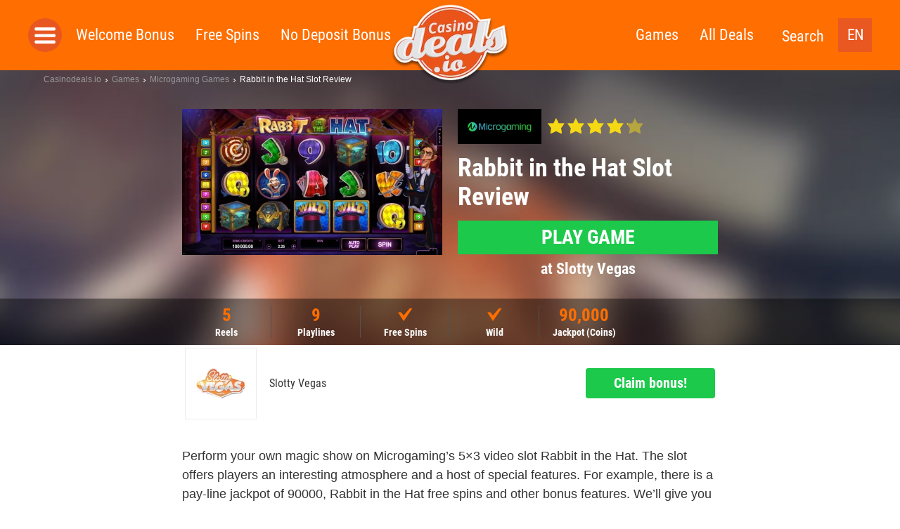

--- FILE ---
content_type: text/html; charset=UTF-8
request_url: https://casinodeals.io/game/rabbit-in-the-hat-slot/
body_size: 17740
content:
<!doctype html>
<html dir="ltr" lang="en-US"
	prefix="og: https://ogp.me/ns#"  class="no-js">
  <head>
  <meta charset="utf-8">
  <meta http-equiv="x-ua-compatible" content="ie=edge">
  <meta name="viewport" content="width=device-width, initial-scale=1">
  <link rel='dns-prefetch' href='//img.ddn.center' />
  <link rel="dns-prefetch" href="//www.google-analytics.com">
  <meta http-equiv="X-UA-Compatible" content="IE=edge,chrome=1">
  <meta name="viewport" content="width=device-width, initial-scale=1.0">

          <link rel="icon" type="image/png" sizes="16x16" href="https://assets.casinodeals.io/themes/casinodeals/assets/images/favicons/favicon-16x16.png">
      <meta name="theme-color" content="#ffffff">

       
  
	  	  		
    <script>
    			var gaProperty = '';
		var disableStr = 'ga-disable-' + gaProperty;
		if (document.cookie.indexOf(disableStr + '=true') > -1) {
  			window[disableStr] = true;
		}
		function gaOptout() {
  			document.cookie = disableStr + '=true; expires=Thu, 31 Dec 2099 23:59:59 UTC; path=/';
  			window[disableStr] = true;
  			alert('Google Analytics wurde deaktiviert.');
		}
	</script>

  <script>
    var lf = {
      i18n: {
        FS: "Freespins",
        UPTO: "up to",
        PLAY: "Play",
        VOLATILITY_VERY_LOW: "Very low",
        VOLATILITY_LOW: "Low",
        VOLATILITY_MEDIUM: "Medium",
        VOLATILITY_HIGH: "High",
        VOLATILITY_VERY_HIGH: "Very high",
        SIGNUPSPINS: "Sign Up Spins",
      },
      ddn: {
        wId: "1556a643",
        aId: "076baaf7",
        staticUrl: "https://src.ddn.center",
      },
      geo: {
        code: 'fi',
        blocked: false,
        internationalUrl: ""
      },
      language: {
        code: "en"
      },
      goUrl: "https://ddn.center/out/v2",
      go: 'go2'
    };
  </script>

  <title>Rabbit in the Hat Slot by Microgaming ▷ Review January 2026</title>
<link rel="alternate" hreflang="en" href="https://casinodeals.io/game/rabbit-in-the-hat-slot/" />
<link rel="alternate" hreflang="x-default" href="https://casinodeals.io/game/rabbit-in-the-hat-slot/" />

		<!-- All in One SEO 4.1.10 -->
		<meta name="description" content="Trusted review &amp; rating of Rabbit in the Hat by Microgaming ⭐ All about RTP, Features &amp; Jackpots ✅ Screenshots &amp; Instant Play ✅ Bonus &amp; Free Spins ✅ ➤ Play it now!" />
		<meta name="robots" content="max-image-preview:large" />
		<meta property="og:locale" content="en_US" />
		<meta property="og:site_name" content="Casinodeals.io - The latest casino deals online" />
		<meta property="og:type" content="article" />
		<meta property="og:title" content="Rabbit in the Hat Slot by Microgaming ▷ Review January 2026" />
		<meta property="og:description" content="Trusted review &amp; rating of Rabbit in the Hat by Microgaming ⭐ All about RTP, Features &amp; Jackpots ✅ Screenshots &amp; Instant Play ✅ Bonus &amp; Free Spins ✅ ➤ Play it now!" />
		<meta property="article:published_time" content="2018-11-02T08:25:07+00:00" />
		<meta property="article:modified_time" content="2018-11-02T08:25:07+00:00" />
		<meta name="twitter:card" content="summary" />
		<meta name="twitter:title" content="Rabbit in the Hat Slot by Microgaming ▷ Review January 2026" />
		<meta name="twitter:description" content="Trusted review &amp; rating of Rabbit in the Hat by Microgaming ⭐ All about RTP, Features &amp; Jackpots ✅ Screenshots &amp; Instant Play ✅ Bonus &amp; Free Spins ✅ ➤ Play it now!" />
		<script type="application/ld+json" class="aioseo-schema">
			{"@context":"https:\/\/schema.org","@graph":[{"@type":"WebSite","@id":"https:\/\/casinodeals.io\/#website","url":"https:\/\/casinodeals.io\/","name":"Casinodeals.io","description":"The latest casino deals online","inLanguage":"en-US","publisher":{"@id":"https:\/\/casinodeals.io\/#organization"}},{"@type":"Organization","@id":"https:\/\/casinodeals.io\/#organization","name":"Casinodeals.io","url":"https:\/\/casinodeals.io\/"},{"@type":"BreadcrumbList","@id":"https:\/\/casinodeals.io\/game\/rabbit-in-the-hat-slot\/#breadcrumblist","itemListElement":[{"@type":"ListItem","@id":"https:\/\/casinodeals.io\/#listItem","position":1,"item":{"@type":"WebPage","@id":"https:\/\/casinodeals.io\/","name":"Home","description":"Trusted review & rating of Rabbit in the Hat by Microgaming \u2b50 All about RTP, Features & Jackpots \u2705 Screenshots & Instant Play \u2705 Bonus & Free Spins \u2705 \u27a4 Play it now!","url":"https:\/\/casinodeals.io\/"},"nextItem":"https:\/\/casinodeals.io\/game\/rabbit-in-the-hat-slot\/#listItem"},{"@type":"ListItem","@id":"https:\/\/casinodeals.io\/game\/rabbit-in-the-hat-slot\/#listItem","position":2,"item":{"@type":"WebPage","@id":"https:\/\/casinodeals.io\/game\/rabbit-in-the-hat-slot\/","name":"Rabbit in the Hat","description":"Trusted review & rating of Rabbit in the Hat by Microgaming \u2b50 All about RTP, Features & Jackpots \u2705 Screenshots & Instant Play \u2705 Bonus & Free Spins \u2705 \u27a4 Play it now!","url":"https:\/\/casinodeals.io\/game\/rabbit-in-the-hat-slot\/"},"previousItem":"https:\/\/casinodeals.io\/#listItem"}]},{"@type":"Person","@id":"https:\/\/casinodeals.io\/author\/daniel\/#author","url":"https:\/\/casinodeals.io\/author\/daniel\/","name":"Daniel Offermann","image":{"@type":"ImageObject","@id":"https:\/\/casinodeals.io\/game\/rabbit-in-the-hat-slot\/#authorImage","url":"https:\/\/secure.gravatar.com\/avatar\/af7d083ec77f0fcd05a870ef88355e8d?s=96&d=mm&r=g","width":96,"height":96,"caption":"Daniel Offermann"}},{"@type":"WebPage","@id":"https:\/\/casinodeals.io\/game\/rabbit-in-the-hat-slot\/#webpage","url":"https:\/\/casinodeals.io\/game\/rabbit-in-the-hat-slot\/","name":"Rabbit in the Hat Slot by Microgaming \u25b7 Review January 2026","description":"Trusted review & rating of Rabbit in the Hat by Microgaming \u2b50 All about RTP, Features & Jackpots \u2705 Screenshots & Instant Play \u2705 Bonus & Free Spins \u2705 \u27a4 Play it now!","inLanguage":"en-US","isPartOf":{"@id":"https:\/\/casinodeals.io\/#website"},"breadcrumb":{"@id":"https:\/\/casinodeals.io\/game\/rabbit-in-the-hat-slot\/#breadcrumblist"},"author":"https:\/\/casinodeals.io\/author\/daniel\/#author","creator":"https:\/\/casinodeals.io\/author\/daniel\/#author","datePublished":"2018-11-02T08:25:07+01:00","dateModified":"2018-11-02T08:25:07+01:00"}]}
		</script>
		<!-- All in One SEO -->

<link rel='dns-prefetch' href='//assets.casinodeals.io' />
<link rel='dns-prefetch' href='//img.ddn.center' />
<link rel='stylesheet' id='sage/css-css' href='https://assets.casinodeals.io/themes/deal-master/dist/styles/main_44325c355d9c8793df97.css' type='text/css' media='all' />
<style id='classic-theme-styles-inline-css' type='text/css'>
/*! This file is auto-generated */
.wp-block-button__link{color:#fff;background-color:#32373c;border-radius:9999px;box-shadow:none;text-decoration:none;padding:calc(.667em + 2px) calc(1.333em + 2px);font-size:1.125em}.wp-block-file__button{background:#32373c;color:#fff;text-decoration:none}
</style>
<link rel='stylesheet' id='wpml-blocks-css' href='https://assets.casinodeals.io/plugins/sitepress-multilingual-cms/dist/css/blocks/styles.css' type='text/css' media='all' />
<meta name="generator" content="WPML ver:4.6.13 stt:192,5;" />

  <style type="text/css" media="screen">
    /* roboto-condensed-regular - latin */
    @font-face {
      font-family: 'Roboto Condensed';
      font-style: normal;
      font-weight: 400;
      src: local(''),
           url('https://assets.casinodeals.io/themes/deal-master/assets/fonts/roboto-condensed-v24-latin/roboto-condensed-v24-latin-regular.woff2') format('woff2'), /* Chrome 26+, Opera 23+, Firefox 39+ */
           url('https://assets.casinodeals.io/themes/deal-master/assets/fonts/roboto-condensed-v24-latin/roboto-condensed-v24-latin-regular.woff') format('woff'); /* Chrome 6+, Firefox 3.6+, IE 9+, Safari 5.1+ */
      font-display: swap;
    }
    /* roboto-condensed-700 - latin */
    @font-face {
      font-family: 'Roboto Condensed';
      font-style: normal;
      font-weight: 700;
      src: local(''),
           url('https://assets.casinodeals.io/themes/deal-master/assets/fonts/roboto-condensed-v24-latin/roboto-condensed-v24-latin-700.woff2') format('woff2'), /* Chrome 26+, Opera 23+, Firefox 39+ */
           url('https://assets.casinodeals.io/themes/deal-master/assets/fonts/roboto-condensed-v24-latin/roboto-condensed-v24-latin-700.woff') format('woff'); /* Chrome 6+, Firefox 3.6+, IE 9+, Safari 5.1+ */
      font-display: swap;
    }

    .deal__header,
    .page-header,
    .page-header-fallback {
      background-image: url('https://assets.casinodeals.io/themes/deal-master/assets/images/header_single_CD.jpg');
      background-position:center;
      background-size: cover;
      background-color: #875c4c;
    }

      </style>

  <link rel="preload"
    as="image"
    type="image/webp"
    href="https://assets.casinodeals.io/themes/deal-master/assets/images/casinodeals/logo-casinodeals.webp"
    imagesrcset="https://assets.casinodeals.io/themes/deal-master/assets/images/casinodeals/logo-casinodeals.webp 1x, https://assets.casinodeals.io/themes/deal-master/assets/images/casinodeals/logo-casinodeals@2x.webp 2x">
  
      <link rel="preload" href="https://assets.casinodeals.io/themes/deal-master/assets/images/header_single_CD.jpg" as="image">
      <link rel="preload" href="https://assets.casinodeals.io/themes/deal-master/assets/fonts/roboto-condensed-v24-latin/roboto-condensed-v24-latin-regular.woff2" as="font" type="font/woff2" crossorigin>
  <link rel="preload" href="https://assets.casinodeals.io/themes/deal-master/assets/fonts/roboto-condensed-v24-latin/roboto-condensed-v24-latin-700.woff2" as="font" type="font/woff2" crossorigin>
</head>
  <body class="game-template-default single single-game postid-64060 rabbit-in-the-hat-slot sidebar-primary">
        <header class="header">
      <div class="inner clearfix">
        <button class="menu-toggle js-toggle-menu">Toggle Navigation</button>
        <div class="logo">
          <a href="https://casinodeals.io/">
            <picture>
              <source srcset="https://assets.casinodeals.io/themes/deal-master/assets/images/casinodeals/logo-casinodeals@2x.webp">
              <source srcset="https://assets.casinodeals.io/themes/deal-master/assets/images/casinodeals/logo-casinodeals@2x.png">
              <img src="https://assets.casinodeals.io/themes/deal-master/assets/images/casinodeals/logo-casinodeals@2x.png" 
                alt="Casinodeals.io"
                title="Casinodeals.io"
                style="width: 100%; height: 100%; object-fit: contain;">
            </picture>
          </a>
        </div>
        
        <div class="language-switcher">
  <ul>
    <li>
      <span class="current">
        EN      </span>
      <ul>
                                                <li>
              <a href="https://casinodeals.io/de-at/">
                DE-AT              </a>
            </li>
                        </ul>
    </li>
  </ul>
</div>

        <div class="search-link">
          <button class="js-toggle-search-bar">Search</button>
        </div>
        <nav class="menu-wrapper" role="navigation">
          <button class="menu-close js-close-menu">Close Navigation</button>
          <div class="side-menu-toggle js-open-side-menu"></div>
          <div class="menu-left-nav-container"><ul id="menu-top-left" class="menu"><li class="menu__item menu__item--33"><a href="https://casinodeals.io/welcome-bonus/">Welcome Bonus</a></li>
<li class="menu__item menu__item--34"><a href="https://casinodeals.io/free-spins/">Free Spins</a></li>
<li class="menu__item menu__item--1659"><a href="https://casinodeals.io/no-deposit-bonus/">No Deposit Bonus</a></li>
</ul></div>          <div class="menu-right-nav-container"><ul id="menu-top-right" class="menu"><li class="menu__item menu__item--61594"><a href="https://casinodeals.io/games/">Games</a></li>
<li class="menu__item menu__item--36"><a href="https://casinodeals.io/deals/">All Deals</a></li>
</ul></div>        </nav>
      </div>
      <div class="search-bar">
      	        <form class="searchform" method="get" action="https://casinodeals.io/" role="search">
  <input class="searchform__input searchform__input__header" value="" type="search" name="s" placeholder="search term">
  <button class="searchform__submit" type="submit" role="button">Search</button>
  <div class="searchform__close js-close-search-bar">x</div>
</form>
      </div>
    </header>
    	<nav class="side-menu js-side-menu"
		style="display:none">
	  <ul>
	    <li class="side-menu__header side-menu__title">
	      <button class="side-menu__closer js-close-menu"></button>
	    </li>
	    <li class="side-menu__title">
	      <a href="https://casinodeals.io/welcome-bonus/" class="side-menu__object side-menu__object--is-static">
	        Welcome Bonus	      </a>
	    </li>
	    <li class="side-menu__title">
	      <a href="https://casinodeals.io/free-spins/" class="side-menu__object side-menu__object--is-static">
	        Free Spins	      </a>
	    </li>
	    <li class="side-menu__title">
	      <a href="https://casinodeals.io/no-deposit-bonus/" class="side-menu__object side-menu__object--is-static">
	        No Deposit Bonus	      </a>
	    </li>
	
				<li class="side-menu__title">
	      <span class="side-menu__object side-menu__object--has-children js-toggle-submenu">Top Casinos</span>
	      <ul class="side-menu__submenu">
	        	          <li>
	            <ul class="side-menu__listing side-menu__listing--top side-menu__listing--casinos">
	              	              	              <li class="side-menu__object side-menu__object--casino">
	                <a href="https://casinodeals.io/casinos/slotty-vegas/">
	                  <img class="side-menu__logo lazyload lazyload-webp" data-src="https://img.ddn.center/brand/w_40/slotty-vegas_logo_250x250.png" alt="Slotty Vegas"/>
	                  Slotty Vegas	                </a>
	              </li>
	              	              	              <li class="side-menu__object side-menu__object--casino">
	                <a href="https://casinodeals.io/casinos/cobra-casino/">
	                  <img class="side-menu__logo lazyload lazyload-webp" data-src="https://img.ddn.center/brand/w_40/cobracasino.png" alt="Cobra Casino"/>
	                  Cobra Casino	                </a>
	              </li>
	              	              	              <li class="side-menu__object side-menu__object--casino">
	                <a href="https://casinodeals.io/casinos/captaincooks-casino/">
	                  <img class="side-menu__logo lazyload lazyload-webp" data-src="https://img.ddn.center/brand/w_40/captaincooks_logo_250x250.png" alt="CaptainCooks Casino"/>
	                  CaptainCooks Casino	                </a>
	              </li>
	              	              	              <li class="side-menu__object side-menu__object--casino">
	                <a href="https://casinodeals.io/casinos/888casino/">
	                  <img class="side-menu__logo lazyload lazyload-webp" data-src="https://img.ddn.center/brand/w_40/888casino_logo_250x250.png" alt="888Casino"/>
	                  888Casino	                </a>
	              </li>
	              	              	              <li class="side-menu__object side-menu__object--casino">
	                <a href="https://casinodeals.io/casinos/playzilla/">
	                  <img class="side-menu__logo lazyload lazyload-webp" data-src="https://img.ddn.center/brand/w_40/signal-2021-11-23-181242_002.png" alt="Playzilla"/>
	                  Playzilla	                </a>
	              </li>
	              	              	              <li class="side-menu__object side-menu__object--casino">
	                <a href="https://casinodeals.io/casinos/casino-days/">
	                  <img class="side-menu__logo lazyload lazyload-webp" data-src="https://img.ddn.center/brand/w_40/casinodays_logo_250x250.png" alt="Casino Days"/>
	                  Casino Days	                </a>
	              </li>
	              	              	              <li class="side-menu__object side-menu__object--casino">
	                <a href="https://casinodeals.io/casinos/bitcasino-io/">
	                  <img class="side-menu__logo lazyload lazyload-webp" data-src="https://img.ddn.center/brand/w_40/bitcasinoio_logo_250x250.png" alt="Bitcasino.io"/>
	                  Bitcasino.io	                </a>
	              </li>
	              	              	              <li class="side-menu__object side-menu__object--casino">
	                <a href="https://casinodeals.io/casinos/zodiac-casino/">
	                  <img class="side-menu__logo lazyload lazyload-webp" data-src="https://img.ddn.center/brand/w_40/zodiaccasino_logo_250x250.png" alt="Zodiac Casino"/>
	                  Zodiac Casino	                </a>
	              </li>
	              	            </ul>
	          </li>
	        	        	          <li>
	            <span class="side-menu__object side-menu__object--has-children side-menu__object--more js-toggle-submenu">More Casinos</span>
	            <ul class="side-menu__submenu side-menu__listing side-menu__listing--other  side-menu__listing--casinos">
	              	                	                <li class="side-menu__object side-menu__object--casino">
	                  <a href="https://casinodeals.io/casinos/yeti-casino/">
	                    Yeti Casino	                  </a>
	                </li>
	              	                	                <li class="side-menu__object side-menu__object--casino">
	                  <a href="https://casinodeals.io/casinos/crazyfox-casino/">
	                    CrazyFox Casino	                  </a>
	                </li>
	              	                	                <li class="side-menu__object side-menu__object--casino">
	                  <a href="https://casinodeals.io/casinos/happistar/">
	                    Happistar	                  </a>
	                </li>
	              	                	                <li class="side-menu__object side-menu__object--casino">
	                  <a href="https://casinodeals.io/casinos/cashmio/">
	                    Cashmio	                  </a>
	                </li>
	              	                	                <li class="side-menu__object side-menu__object--casino">
	                  <a href="https://casinodeals.io/casinos/nomini-casino/">
	                    Nomini Casino	                  </a>
	                </li>
	              	                	                <li class="side-menu__object side-menu__object--casino">
	                  <a href="https://casinodeals.io/casinos/luxury-casino/">
	                    Luxury Casino	                  </a>
	                </li>
	              	                	                <li class="side-menu__object side-menu__object--casino">
	                  <a href="https://casinodeals.io/casinos/1xbet-casino-review/">
	                    1XBet Casino	                  </a>
	                </li>
	              	                	                <li class="side-menu__object side-menu__object--casino">
	                  <a href="https://casinodeals.io/casinos/22-bet-review/">
	                    22 Bet	                  </a>
	                </li>
	              	            </ul>
	          </li>
	        	        	      </ul>
	    </li>
	    			    <li class="side-menu__title">
	      <span class="side-menu__object side-menu__object--has-children js-toggle-submenu">Top Games</span>
	      <ul class="side-menu__submenu">
	        	          <li>
	            <ul class="side-menu__listing side-menu__listing--top side-menu__listing--studios">
	              	              	              <li>
	                <span class="side-menu__object side-menu__object--studio side-menu__object--has-children side-menu__listing--with-spacing js-toggle-submenu">
	                  <a href="https://casinodeals.io/software/nextgen-gaming/">
	                    <img class="side-menu__logo side-menu__logo--rect js-no-toggle-submenu lazyload lazyload-webp" data-src="https://img.ddn.center/provider/w_95/nextgengaming-_Logo_285x120_color.png" alt="NextGen Gaming" />
	                  </a>
	                  NextGen Gaming	                </span>
	                <ul class="side-menu__submenu side-menu__listing--other side-menu__listing--studios">
	                  	                    	                    <li>
	                      <a href="https://casinodeals.io/game/300-shields/" class="side-menu__object side-menu__object--game">
	                        <img class="side-menu__logo lazyload lazyload-webp"  data-src="https://img.ddn.center/game_screenshots/w_100/NextGen_300-Shields_Home.png" alt="300 Shields"/>
	                        300 Shields	                      </a>
	                    </li>
	                  	                    	                    <li>
	                      <a href="https://casinodeals.io/game/foxin-twins-slot/" class="side-menu__object side-menu__object--game">
	                        <img class="side-menu__logo lazyload lazyload-webp"  data-src="https://img.ddn.center/game_screenshots/w_100/NextGen-Gaming-Foxin-Twins-Slot.png" alt="Foxin Twins"/>
	                        Foxin Twins	                      </a>
	                    </li>
	                  	                    	                    <li>
	                      <a href="https://casinodeals.io/game/medusa-megaways-slot/" class="side-menu__object side-menu__object--game">
	                        <img class="side-menu__logo lazyload lazyload-webp"  data-src="https://img.ddn.center/game_screenshots/w_100/NextGen-Medusa-Megaways_screenshot_960X540.png" alt="Medusa Megaways"/>
	                        Medusa Megaways	                      </a>
	                    </li>
	                  	                    	                    <li>
	                      <a href="https://casinodeals.io/game/gorilla-go-wilder-slot/" class="side-menu__object side-menu__object--game">
	                        <img class="side-menu__logo lazyload lazyload-webp"  data-src="https://img.ddn.center/game_screenshots/w_100/NextGen-Gorilla-Go-Wilder-Slot.png" alt="Gorilla Go Wilder"/>
	                        Gorilla Go Wilder	                      </a>
	                    </li>
	                  	                </ul>
	                <ul class="side-menu__submenu">
	                  <li>
	                    <a href="https://casinodeals.io/new-casino-slots/nextgen-gaming/" class="side-menu__object side-menu__object--goto-games">
	                      All NextGen Gaming Games	                    </a>
	                  </li>
	                  <li>
	                    <a href="https://casinodeals.io/software/nextgen-gaming/" class="side-menu__object side-menu__object--goto-casinos">
	                      All NextGen Gaming Casinos	                    </a>
	                  </li>
	                </ul>
	              </li>
	              	              	              <li>
	                <span class="side-menu__object side-menu__object--studio side-menu__object--has-children side-menu__listing--with-spacing js-toggle-submenu">
	                  <a href="https://casinodeals.io/software/quickspin/">
	                    <img class="side-menu__logo side-menu__logo--rect js-no-toggle-submenu lazyload lazyload-webp" data-src="https://img.ddn.center/provider/w_95/quickspin_Logo_285x120_color.png" alt="Quickspin" />
	                  </a>
	                  Quickspin	                </span>
	                <ul class="side-menu__submenu side-menu__listing--other side-menu__listing--studios">
	                  	                    	                    <li>
	                      <a href="https://casinodeals.io/game/golden-wood-slot/" class="side-menu__object side-menu__object--game">
	                        <img class="side-menu__logo lazyload lazyload-webp"  data-src="https://img.ddn.center/game_screenshots/w_100/Quickspin-Golden-Wood-Slot.png" alt="Golden Wood"/>
	                        Golden Wood	                      </a>
	                    </li>
	                  	                    	                    <li>
	                      <a href="https://casinodeals.io/game/sticky-bandits-2-slot/" class="side-menu__object side-menu__object--game">
	                        <img class="side-menu__logo lazyload lazyload-webp"  data-src="https://img.ddn.center/game_screenshots/w_100/Quickspin-Sticky-Bandits-2-Slot.png" alt="Sticky Bandits 2"/>
	                        Sticky Bandits 2	                      </a>
	                    </li>
	                  	                    	                    <li>
	                      <a href="https://casinodeals.io/game/the-zone-slot/" class="side-menu__object side-menu__object--game">
	                        <img class="side-menu__logo lazyload lazyload-webp"  data-src="https://img.ddn.center/game_screenshots/w_100/Quickspin-Prime-Zone-Slot.png" alt="Prime Zone"/>
	                        Prime Zone	                      </a>
	                    </li>
	                  	                </ul>
	                <ul class="side-menu__submenu">
	                  <li>
	                    <a href="https://casinodeals.io/new-casino-slots/quickspin/" class="side-menu__object side-menu__object--goto-games">
	                      All Quickspin Games	                    </a>
	                  </li>
	                  <li>
	                    <a href="https://casinodeals.io/software/quickspin/" class="side-menu__object side-menu__object--goto-casinos">
	                      All Quickspin Casinos	                    </a>
	                  </li>
	                </ul>
	              </li>
	              	              	              <li>
	                <span class="side-menu__object side-menu__object--studio side-menu__object--has-children side-menu__listing--with-spacing js-toggle-submenu">
	                  <a href="https://casinodeals.io/software/betsoft/">
	                    <img class="side-menu__logo side-menu__logo--rect js-no-toggle-submenu lazyload lazyload-webp" data-src="https://img.ddn.center/provider/w_95/betsoft_Logo_285x120_color.png" alt="BetSoft" />
	                  </a>
	                  BetSoft	                </span>
	                <ul class="side-menu__submenu side-menu__listing--other side-menu__listing--studios">
	                  	                    	                    <li>
	                      <a href="https://casinodeals.io/game/fruit-zen/" class="side-menu__object side-menu__object--game">
	                        <img class="side-menu__logo lazyload lazyload-webp"  data-src="https://img.ddn.center/game_screenshots/w_100/Betsoft_Fruit-Zen_Home.png" alt="Fruit Zen"/>
	                        Fruit Zen	                      </a>
	                    </li>
	                  	                    	                    <li>
	                      <a href="https://casinodeals.io/game/sugar-pop-2-slot/" class="side-menu__object side-menu__object--game">
	                        <img class="side-menu__logo lazyload lazyload-webp"  data-src="https://img.ddn.center/game_screenshots/w_100/Betsoft-Sugar-Pop-2-Slot.png" alt="Sugar Pop 2"/>
	                        Sugar Pop 2	                      </a>
	                    </li>
	                  	                    	                    <li>
	                      <a href="https://casinodeals.io/game/chillipop-slot/" class="side-menu__object side-menu__object--game">
	                        <img class="side-menu__logo lazyload lazyload-webp"  data-src="https://img.ddn.center/game_screenshots/w_100/Betsoft-ChilliPop-Slot-2.png" alt="ChilliPop"/>
	                        ChilliPop	                      </a>
	                    </li>
	                  	                    	                    <li>
	                      <a href="https://casinodeals.io/game/wolf-moon-rising-slot/" class="side-menu__object side-menu__object--game">
	                        <img class="side-menu__logo lazyload lazyload-webp"  data-src="https://img.ddn.center/game_screenshots/w_100/Betsoft-Wolf-Moon-Rising-Slot.png" alt="Wolf Moon Rising"/>
	                        Wolf Moon Rising	                      </a>
	                    </li>
	                  	                </ul>
	                <ul class="side-menu__submenu">
	                  <li>
	                    <a href="https://casinodeals.io/new-casino-slots/betsoft/" class="side-menu__object side-menu__object--goto-games">
	                      All BetSoft Games	                    </a>
	                  </li>
	                  <li>
	                    <a href="https://casinodeals.io/software/betsoft/" class="side-menu__object side-menu__object--goto-casinos">
	                      All BetSoft Casinos	                    </a>
	                  </li>
	                </ul>
	              </li>
	              	              	              <li>
	                <span class="side-menu__object side-menu__object--studio side-menu__object--has-children side-menu__listing--with-spacing js-toggle-submenu">
	                  <a href="https://casinodeals.io/software/yggdrasil-gaming/">
	                    <img class="side-menu__logo side-menu__logo--rect js-no-toggle-submenu lazyload lazyload-webp" data-src="https://img.ddn.center/provider/w_95/Yggdrasil_Logo_285x120_color.png" alt="Yggdrasil" />
	                  </a>
	                  Yggdrasil	                </span>
	                <ul class="side-menu__submenu side-menu__listing--other side-menu__listing--studios">
	                  	                    	                    <li>
	                      <a href="https://casinodeals.io/game/nitro-circus-slot/" class="side-menu__object side-menu__object--game">
	                        <img class="side-menu__logo lazyload lazyload-webp"  data-src="https://img.ddn.center/game_screenshots/w_100/Yggdrasil-Nitro-Circus-Slot-2.png" alt="Nitro Circus"/>
	                        Nitro Circus	                      </a>
	                    </li>
	                  	                    	                    <li>
	                      <a href="https://casinodeals.io/game/hanzos-dojo-slot/" class="side-menu__object side-menu__object--game">
	                        <img class="side-menu__logo lazyload lazyload-webp"  data-src="https://img.ddn.center/game_screenshots/w_100/Yggdrasil-Hanzos-Dojo-Slot-2.png" alt="Hanzo´s Dojo"/>
	                        Hanzo´s Dojo	                      </a>
	                    </li>
	                  	                    	                    <li>
	                      <a href="https://casinodeals.io/game/joker-millions-slot/" class="side-menu__object side-menu__object--game">
	                        <img class="side-menu__logo lazyload lazyload-webp"  data-src="https://img.ddn.center/game_screenshots/w_100/Yggdrasil_Joker-Millions.png" alt="Joker Millions"/>
	                        Joker Millions	                      </a>
	                    </li>
	                  	                </ul>
	                <ul class="side-menu__submenu">
	                  <li>
	                    <a href="https://casinodeals.io/new-casino-slots/yggdrasil-gaming/" class="side-menu__object side-menu__object--goto-games">
	                      All Yggdrasil Games	                    </a>
	                  </li>
	                  <li>
	                    <a href="https://casinodeals.io/software/yggdrasil-gaming/" class="side-menu__object side-menu__object--goto-casinos">
	                      All Yggdrasil Casinos	                    </a>
	                  </li>
	                </ul>
	              </li>
	              	              	              <li>
	                <span class="side-menu__object side-menu__object--studio side-menu__object--has-children side-menu__listing--with-spacing js-toggle-submenu">
	                  <a href="https://casinodeals.io/software/playn-go/">
	                    <img class="side-menu__logo side-menu__logo--rect js-no-toggle-submenu lazyload lazyload-webp" data-src="https://img.ddn.center/provider/w_95/PlayNGO_Logo_285x120_color.png" alt="Play&#8217;n Go" />
	                  </a>
	                  Play&#8217;n Go	                </span>
	                <ul class="side-menu__submenu side-menu__listing--other side-menu__listing--studios">
	                  	                    	                    <li>
	                      <a href="https://casinodeals.io/game/rich-wilde-and-the-tome-of-madness-slot/" class="side-menu__object side-menu__object--game">
	                        <img class="side-menu__logo lazyload lazyload-webp"  data-src="https://img.ddn.center/game_screenshots/w_100/Play-n-GO-Rich-Wilde-and-the-Tomb-of-Madness-Slot.png" alt="Rich Wilde and the Tome of Madness"/>
	                        Rich Wilde and the Tome of Madness	                      </a>
	                    </li>
	                  	                    	                    <li>
	                      <a href="https://casinodeals.io/game/rise-of-merlin-slot/" class="side-menu__object side-menu__object--game">
	                        <img class="side-menu__logo lazyload lazyload-webp"  data-src="https://img.ddn.center/game_screenshots/w_100/Play-n-Go-Rise-of-Merlin-Slot.png" alt="Rise of Merlin"/>
	                        Rise of Merlin	                      </a>
	                    </li>
	                  	                    	                    <li>
	                      <a href="https://casinodeals.io/game/gemix/" class="side-menu__object side-menu__object--game">
	                        <img class="side-menu__logo lazyload lazyload-webp"  data-src="https://img.ddn.center/game_screenshots/w_100/Play-n-GO-Gemix-Slot.png" alt="Gemix"/>
	                        Gemix	                      </a>
	                    </li>
	                  	                </ul>
	                <ul class="side-menu__submenu">
	                  <li>
	                    <a href="https://casinodeals.io/new-casino-slots/playn-go/" class="side-menu__object side-menu__object--goto-games">
	                      All Play&#8217;n Go Games	                    </a>
	                  </li>
	                  <li>
	                    <a href="https://casinodeals.io/software/playn-go/" class="side-menu__object side-menu__object--goto-casinos">
	                      All Play&#8217;n Go Casinos	                    </a>
	                  </li>
	                </ul>
	              </li>
	              	              	              <li>
	                <span class="side-menu__object side-menu__object--studio side-menu__object--has-children side-menu__listing--with-spacing js-toggle-submenu">
	                  <a href="https://casinodeals.io/software/isoftbet/">
	                    <img class="side-menu__logo side-menu__logo--rect js-no-toggle-submenu lazyload lazyload-webp" data-src="https://img.ddn.center/provider/w_95/isoftbet_Logo_285x120_color.png" alt="iSoftBet" />
	                  </a>
	                  iSoftBet	                </span>
	                <ul class="side-menu__submenu side-menu__listing--other side-menu__listing--studios">
	                  	                    	                    <li>
	                      <a href="https://casinodeals.io/game/hot-spin-slot/" class="side-menu__object side-menu__object--game">
	                        <img class="side-menu__logo lazyload lazyload-webp"  data-src="https://img.ddn.center/game_screenshots/w_100/iSoftBet-Hot-Spin-Slot.png" alt="Hot Spin"/>
	                        Hot Spin	                      </a>
	                    </li>
	                  	                    	                    <li>
	                      <a href="https://casinodeals.io/game/the-golden-city-slot/" class="side-menu__object side-menu__object--game">
	                        <img class="side-menu__logo lazyload lazyload-webp"  data-src="https://img.ddn.center/game_screenshots/w_100/iSoftbet-The-Golden-City-Slot.png" alt="The Golden City"/>
	                        The Golden City	                      </a>
	                    </li>
	                  	                    	                    <li>
	                      <a href="https://casinodeals.io/game/vegas-high-roller-slot/" class="side-menu__object side-menu__object--game">
	                        <img class="side-menu__logo lazyload lazyload-webp"  data-src="https://img.ddn.center/game_screenshots/w_100/iSoftBet-Vegas-High-Roller-Slot.png" alt="Vegas High Roller"/>
	                        Vegas High Roller	                      </a>
	                    </li>
	                  	                    	                    <li>
	                      <a href="https://casinodeals.io/game/gladiators-go-wild-slot/" class="side-menu__object side-menu__object--game">
	                        <img class="side-menu__logo lazyload lazyload-webp"  data-src="https://img.ddn.center/game_screenshots/w_100/iSoftBet-Gladiators-Go-Wild-Slot.png" alt="Gladiators Go Wild"/>
	                        Gladiators Go Wild	                      </a>
	                    </li>
	                  	                </ul>
	                <ul class="side-menu__submenu">
	                  <li>
	                    <a href="https://casinodeals.io/new-casino-slots/isoftbet/" class="side-menu__object side-menu__object--goto-games">
	                      All iSoftBet Games	                    </a>
	                  </li>
	                  <li>
	                    <a href="https://casinodeals.io/software/isoftbet/" class="side-menu__object side-menu__object--goto-casinos">
	                      All iSoftBet Casinos	                    </a>
	                  </li>
	                </ul>
	              </li>
	              	              	              <li>
	                <span class="side-menu__object side-menu__object--studio side-menu__object--has-children side-menu__listing--with-spacing js-toggle-submenu">
	                  <a href="https://casinodeals.io/software/elk-studios/">
	                    <img class="side-menu__logo side-menu__logo--rect js-no-toggle-submenu lazyload lazyload-webp" data-src="https://img.ddn.center/provider/w_95/elk-studios_Logo_285x120_color.png" alt="Elk Studios" />
	                  </a>
	                  Elk Studios	                </span>
	                <ul class="side-menu__submenu side-menu__listing--other side-menu__listing--studios">
	                  	                    	                    <li>
	                      <a href="https://casinodeals.io/game/ecuador-gold-slot/" class="side-menu__object side-menu__object--game">
	                        <img class="side-menu__logo lazyload lazyload-webp"  data-src="https://img.ddn.center/game_screenshots/w_100/Elk-Studios-Ecuador-Gold-Slot-2.png" alt="Ecuador Gold"/>
	                        Ecuador Gold	                      </a>
	                    </li>
	                  	                    	                    <li>
	                      <a href="https://casinodeals.io/game/win-win-slot/" class="side-menu__object side-menu__object--game">
	                        <img class="side-menu__logo lazyload lazyload-webp"  data-src="https://img.ddn.center/game_screenshots/w_100/ELK-Studios-Win-Win-Slot.png" alt="Win Win"/>
	                        Win Win	                      </a>
	                    </li>
	                  	                    	                    <li>
	                      <a href="https://casinodeals.io/game/tahiti-gold-slot/" class="side-menu__object side-menu__object--game">
	                        <img class="side-menu__logo lazyload lazyload-webp"  data-src="https://img.ddn.center/game_screenshots/w_100/Elk-Studios-Tahiti-Gold-Slot.png" alt="Tahiti Gold"/>
	                        Tahiti Gold	                      </a>
	                    </li>
	                  	                    	                    <li>
	                      <a href="https://casinodeals.io/game/chi-slot/" class="side-menu__object side-menu__object--game">
	                        <img class="side-menu__logo lazyload lazyload-webp"  data-src="https://img.ddn.center/game_screenshots/w_100/Elk-Studios-Chi-Slot.png" alt="Chi"/>
	                        Chi	                      </a>
	                    </li>
	                  	                </ul>
	                <ul class="side-menu__submenu">
	                  <li>
	                    <a href="https://casinodeals.io/new-casino-slots/elk-studios/" class="side-menu__object side-menu__object--goto-games">
	                      All Elk Studios Games	                    </a>
	                  </li>
	                  <li>
	                    <a href="https://casinodeals.io/software/elk-studios/" class="side-menu__object side-menu__object--goto-casinos">
	                      All Elk Studios Casinos	                    </a>
	                  </li>
	                </ul>
	              </li>
	              	              	              <li>
	                <span class="side-menu__object side-menu__object--studio side-menu__object--has-children side-menu__listing--with-spacing js-toggle-submenu">
	                  <a href="https://casinodeals.io/software/netentertainment/">
	                    <img class="side-menu__logo side-menu__logo--rect js-no-toggle-submenu lazyload lazyload-webp" data-src="https://img.ddn.center/provider/w_95/Netent_Logo_285x120_color.png" alt="NetEnt" />
	                  </a>
	                  NetEnt	                </span>
	                <ul class="side-menu__submenu side-menu__listing--other side-menu__listing--studios">
	                  	                    	                    <li>
	                      <a href="https://casinodeals.io/game/conan-slot/" class="side-menu__object side-menu__object--game">
	                        <img class="side-menu__logo lazyload lazyload-webp"  data-src="https://img.ddn.center/game_screenshots/w_100/NetEnt-Conan-Slot-2.png" alt="Conan"/>
	                        Conan	                      </a>
	                    </li>
	                  	                    	                    <li>
	                      <a href="https://casinodeals.io/game/dead-or-alive-2-slot/" class="side-menu__object side-menu__object--game">
	                        <img class="side-menu__logo lazyload lazyload-webp"  data-src="https://img.ddn.center/game_screenshots/w_100/NetEnt-Dead-or-Alive-2-Slot-3.png" alt="Dead or Alive 2"/>
	                        Dead or Alive 2	                      </a>
	                    </li>
	                  	                    	                    <li>
	                      <a href="https://casinodeals.io/game/hall-of-gods-slot/" class="side-menu__object side-menu__object--game">
	                        <img class="side-menu__logo lazyload lazyload-webp"  data-src="https://img.ddn.center/game_screenshots/w_100/NetEnt-Hall-of-Gods-Slot.png" alt="Hall of Gods"/>
	                        Hall of Gods	                      </a>
	                    </li>
	                  	                </ul>
	                <ul class="side-menu__submenu">
	                  <li>
	                    <a href="https://casinodeals.io/new-casino-slots/netentertainment/" class="side-menu__object side-menu__object--goto-games">
	                      All NetEnt Games	                    </a>
	                  </li>
	                  <li>
	                    <a href="https://casinodeals.io/software/netentertainment/" class="side-menu__object side-menu__object--goto-casinos">
	                      All NetEnt Casinos	                    </a>
	                  </li>
	                </ul>
	              </li>
	              	              	              <li>
	                <span class="side-menu__object side-menu__object--studio side-menu__object--has-children side-menu__listing--with-spacing js-toggle-submenu">
	                  <a href="https://casinodeals.io/software/microgaming/">
	                    <img class="side-menu__logo side-menu__logo--rect js-no-toggle-submenu lazyload lazyload-webp" data-src="https://img.ddn.center/provider/w_95/Microgaming_Logo_285x120_color.png" alt="Microgaming" />
	                  </a>
	                  Microgaming	                </span>
	                <ul class="side-menu__submenu side-menu__listing--other side-menu__listing--studios">
	                  	                    	                    <li>
	                      <a href="https://casinodeals.io/game/banana-odyssey-slot/" class="side-menu__object side-menu__object--game">
	                        <img class="side-menu__logo lazyload lazyload-webp"  data-src="https://img.ddn.center/game_screenshots/w_100/Microgaming-banana-Odyssey-Slot.png" alt="Banana Odyssey"/>
	                        Banana Odyssey	                      </a>
	                    </li>
	                  	                    	                    <li>
	                      <a href="https://casinodeals.io/game/book-of-oz-slot/" class="side-menu__object side-menu__object--game">
	                        <img class="side-menu__logo lazyload lazyload-webp"  data-src="https://img.ddn.center/game_screenshots/w_100/Microgaming-Book-Of-Oz-Slot.png" alt="Book of Oz"/>
	                        Book of Oz	                      </a>
	                    </li>
	                  	                    	                    <li>
	                      <a href="https://casinodeals.io/game/mermaids-millions-slot/" class="side-menu__object side-menu__object--game">
	                        <img class="side-menu__logo lazyload lazyload-webp"  data-src="https://img.ddn.center/game_screenshots/w_100/Microgaming-Mermaids-Millions-Slot.png" alt="Mermaids Millions"/>
	                        Mermaids Millions	                      </a>
	                    </li>
	                  	                </ul>
	                <ul class="side-menu__submenu">
	                  <li>
	                    <a href="https://casinodeals.io/new-casino-slots/microgaming/" class="side-menu__object side-menu__object--goto-games">
	                      All Microgaming Games	                    </a>
	                  </li>
	                  <li>
	                    <a href="https://casinodeals.io/software/microgaming/" class="side-menu__object side-menu__object--goto-casinos">
	                      All Microgaming Casinos	                    </a>
	                  </li>
	                </ul>
	              </li>
	              	            </ul>
	          </li>
	          <li>
	          	<a href="https://casinodeals.io/games/" 
	          		class="side-menu__object side-menu__object--goto">Show All Games</a>
	          </li>
	        	        	          <li>
	            <span class="side-menu__object side-menu__object--has-children side-menu__object--more js-toggle-submenu">More Studios</span>
	            <ul class="side-menu__submenu side-menu__listing--other side-menu__listing--studios">
	              	              	              <li>
	                <span class="side-menu__object side-menu__object--studio side-menu__object--has-children side-menu__listing--with-spacing js-toggle-submenu">Playtech</span>
	                <ul class="side-menu__submenu side-menu__listing--other side-menu__listing--studios">
	                  	                    	                    <li>
	                      <a href="https://casinodeals.io/game/age-of-the-gods/" class="side-menu__object side-menu__object--game">
	                        <img class="side-menu__logo lazyload lazyload-webp"data-src="https://img.ddn.center/game_screenshots/w_100/Playtech_Age-of-the-Gods_Home.png" alt="Age of the Gods" />
	                        Age of the Gods	                      </a>
	                    </li>
	                  	                    	                    <li>
	                      <a href="https://casinodeals.io/game/lucky-u-slot/" class="side-menu__object side-menu__object--game">
	                        <img class="side-menu__logo lazyload lazyload-webp"data-src="https://img.ddn.center/game_screenshots/w_100/Playtech-Lucky-U-slot.png" alt="Lucky U" />
	                        Lucky U	                      </a>
	                    </li>
	                  	                    	                    <li>
	                      <a href="https://casinodeals.io/game/wonder-woman-slot/" class="side-menu__object side-menu__object--game">
	                        <img class="side-menu__logo lazyload lazyload-webp"data-src="https://img.ddn.center/game_screenshots/w_100/Playtech-Wonder-Woman_screenshot_960X540.png" alt="Wonder Woman" />
	                        Wonder Woman	                      </a>
	                    </li>
	                  	                    	                    <li>
	                      <a href="https://casinodeals.io/game/fruity-burst-jackpot-slot/" class="side-menu__object side-menu__object--game">
	                        <img class="side-menu__logo lazyload lazyload-webp"data-src="https://img.ddn.center/game_screenshots/w_100/Playtech-FRUITY-BURST-JACKPOT-Slot.png" alt="Fruity Burst Jackpot" />
	                        Fruity Burst Jackpot	                      </a>
	                    </li>
	                  	                </ul>
	                <ul class="side-menu__submenu">
	                  <li>
	                    <a href="https://casinodeals.io/games/playtech/" class="side-menu__object side-menu__object--goto-games">
	                      All Playtech Games	                    </a>
	                  </li>
	                  <li>
	                    <a href="https://casinodeals.io/software/playtech/" class="side-menu__object side-menu__object--goto-casinos">
	                      All Playtech Casinos	                    </a>
	                  </li>
	                </ul>
	              </li>
	              	              	              <li>
	                <span class="side-menu__object side-menu__object--studio side-menu__object--has-children side-menu__listing--with-spacing js-toggle-submenu">Novomatic</span>
	                <ul class="side-menu__submenu side-menu__listing--other side-menu__listing--studios">
	                  	                    	                    <li>
	                      <a href="https://casinodeals.io/game/dolphins-pearl-slot/" class="side-menu__object side-menu__object--game">
	                        <img class="side-menu__logo lazyload lazyload-webp"data-src="https://img.ddn.center/game_screenshots/w_100/Novomatic-Dolphins-Pearl-Slot.png" alt="Dolphin&#8217;s Pearl" />
	                        Dolphin&#8217;s Pearl	                      </a>
	                    </li>
	                  	                    	                    <li>
	                      <a href="https://casinodeals.io/game/lucky-ladys-charm-deluxe-slot/" class="side-menu__object side-menu__object--game">
	                        <img class="side-menu__logo lazyload lazyload-webp"data-src="https://img.ddn.center/game_screenshots/w_100/Novomatic_Lucky-Ladys-Charm-Deluxe_Home.png" alt="Lucky Lady&#8217;s Charm Deluxe" />
	                        Lucky Lady&#8217;s Charm Deluxe	                      </a>
	                    </li>
	                  	                    	                    <li>
	                      <a href="https://casinodeals.io/game/book-of-ra-slot/" class="side-menu__object side-menu__object--game">
	                        <img class="side-menu__logo lazyload lazyload-webp"data-src="https://img.ddn.center/game_screenshots/w_100/Novomatic_Book-of-Ra_Home.png" alt="Book of Ra" />
	                        Book of Ra	                      </a>
	                    </li>
	                  	                </ul>
	                <ul class="side-menu__submenu">
	                  <li>
	                    <a href="https://casinodeals.io/games/novomatic/" class="side-menu__object side-menu__object--goto-games">
	                      All Novomatic Games	                    </a>
	                  </li>
	                  <li>
	                    <a href="https://casinodeals.io/software/novomatic/" class="side-menu__object side-menu__object--goto-casinos">
	                      All Novomatic Casinos	                    </a>
	                  </li>
	                </ul>
	              </li>
	              	              	              <li>
	                <span class="side-menu__object side-menu__object--studio side-menu__object--has-children side-menu__listing--with-spacing js-toggle-submenu">Endorphina</span>
	                <ul class="side-menu__submenu side-menu__listing--other side-menu__listing--studios">
	                  	                    	                    <li>
	                      <a href="https://casinodeals.io/game/ancient-troy-slot/" class="side-menu__object side-menu__object--game">
	                        <img class="side-menu__logo lazyload lazyload-webp"data-src="https://img.ddn.center/game_screenshots/w_100/Endorphina-Ancient-Troy-Slot.png" alt="Ancient Troy" />
	                        Ancient Troy	                      </a>
	                    </li>
	                  	                    	                    <li>
	                      <a href="https://casinodeals.io/game/lucky-streak-3-slot/" class="side-menu__object side-menu__object--game">
	                        <img class="side-menu__logo lazyload lazyload-webp"data-src="https://img.ddn.center/game_screenshots/w_100/Endorphina-Lucky-Streak-3-Slot.png" alt="Lucky Streak 3" />
	                        Lucky Streak 3	                      </a>
	                    </li>
	                  	                    	                    <li>
	                      <a href="https://casinodeals.io/game/luxurylife-slot/" class="side-menu__object side-menu__object--game">
	                        <img class="side-menu__logo lazyload lazyload-webp"data-src="https://img.ddn.center/game_screenshots/w_100/Endorphina-luxurylife-Slot.png" alt="#Luxurylife" />
	                        #Luxurylife	                      </a>
	                    </li>
	                  	                </ul>
	                <ul class="side-menu__submenu">
	                  <li>
	                    <a href="https://casinodeals.io/games/endorphina/" class="side-menu__object side-menu__object--goto-games">
	                      All Endorphina Games	                    </a>
	                  </li>
	                  <li>
	                    <a href="https://casinodeals.io/software/endorphina/" class="side-menu__object side-menu__object--goto-casinos">
	                      All Endorphina Casinos	                    </a>
	                  </li>
	                </ul>
	              </li>
	              	              	              <li>
	                <span class="side-menu__object side-menu__object--studio side-menu__object--has-children side-menu__listing--with-spacing js-toggle-submenu">Edict (Merkur Gaming)</span>
	                <ul class="side-menu__submenu side-menu__listing--other side-menu__listing--studios">
	                  	                    	                    <li>
	                      <a href="https://casinodeals.io/game/magic-mirror/" class="side-menu__object side-menu__object--game">
	                        <img class="side-menu__logo lazyload lazyload-webp"data-src="https://img.ddn.center/game_screenshots/w_100/Merkur_Magic-Mirror_Home.png" alt="Magic Mirror" />
	                        Magic Mirror	                      </a>
	                    </li>
	                  	                    	                    <li>
	                      <a href="https://casinodeals.io/game/dinosaur-kingdom-slot/" class="side-menu__object side-menu__object--game">
	                        <img class="side-menu__logo lazyload lazyload-webp"data-src="https://img.ddn.center/game_screenshots/w_100/Merkur-Dinosaur-Kingdom-Slot.png" alt="Dinosaur Kingdom" />
	                        Dinosaur Kingdom	                      </a>
	                    </li>
	                  	                    	                    <li>
	                      <a href="https://casinodeals.io/game/silverbird-slot/" class="side-menu__object side-menu__object--game">
	                        <img class="side-menu__logo lazyload lazyload-webp"data-src="https://img.ddn.center/game_screenshots/w_100/Merkur-Silverbird-Slot.PNG" alt="Silverbird" />
	                        Silverbird	                      </a>
	                    </li>
	                  	                    	                    <li>
	                      <a href="https://casinodeals.io/game/guardians-of-the-monastery-slot/" class="side-menu__object side-menu__object--game">
	                        <img class="side-menu__logo lazyload lazyload-webp"data-src="https://img.ddn.center/game_screenshots/w_100/Merkur-Guardians-of-the-Monastery-Slot.png" alt="Guardians of the Monastery" />
	                        Guardians of the Monastery	                      </a>
	                    </li>
	                  	                </ul>
	                <ul class="side-menu__submenu">
	                  <li>
	                    <a href="https://casinodeals.io/games/edict-merkur-gaming/" class="side-menu__object side-menu__object--goto-games">
	                      All Edict (Merkur Gaming) Games	                    </a>
	                  </li>
	                  <li>
	                    <a href="https://casinodeals.io/software/edict-merkur-gaming/" class="side-menu__object side-menu__object--goto-casinos">
	                      All Edict (Merkur Gaming) Casinos	                    </a>
	                  </li>
	                </ul>
	              </li>
	              	              	              <li>
	                <span class="side-menu__object side-menu__object--studio side-menu__object--has-children side-menu__listing--with-spacing js-toggle-submenu">Stakelogic</span>
	                <ul class="side-menu__submenu side-menu__listing--other side-menu__listing--studios">
	                  	                    	                    <li>
	                      <a href="https://casinodeals.io/game/book-of-adventure-slot/" class="side-menu__object side-menu__object--game">
	                        <img class="side-menu__logo lazyload lazyload-webp"data-src="https://img.ddn.center/game_screenshots/w_100/Stakelogic-Book-of-Adventure-Slot.png" alt="Book of Adventure" />
	                        Book of Adventure	                      </a>
	                    </li>
	                  	                    	                    <li>
	                      <a href="https://casinodeals.io/game/hot-forties-quattro-slot/" class="side-menu__object side-menu__object--game">
	                        <img class="side-menu__logo lazyload lazyload-webp"data-src="https://img.ddn.center/game_screenshots/w_100/Stakelogic-Hot-Forties-Quattro-Slot.png" alt="Hot Forties Quattro" />
	                        Hot Forties Quattro	                      </a>
	                    </li>
	                  	                    	                    <li>
	                      <a href="https://casinodeals.io/game/hot-fruits-deluxe-slot/" class="side-menu__object side-menu__object--game">
	                        <img class="side-menu__logo lazyload lazyload-webp"data-src="https://img.ddn.center/game_screenshots/w_100/Stakelogic-Hot-Fruits-Deluxe-Slot.png" alt="Hot Fruits Deluxe" />
	                        Hot Fruits Deluxe	                      </a>
	                    </li>
	                  	                    	                    <li>
	                      <a href="https://casinodeals.io/game/gold-slam-deluxe-slot/" class="side-menu__object side-menu__object--game">
	                        <img class="side-menu__logo lazyload lazyload-webp"data-src="https://img.ddn.center/game_screenshots/w_100/Stakelogic-Gold-Slam-Deluxe-Slot.png" alt="Gold Slam Deluxe" />
	                        Gold Slam Deluxe	                      </a>
	                    </li>
	                  	                </ul>
	                <ul class="side-menu__submenu">
	                  <li>
	                    <a href="https://casinodeals.io/games/stakelogic/" class="side-menu__object side-menu__object--goto-games">
	                      All Stakelogic Games	                    </a>
	                  </li>
	                  <li>
	                    <a href="https://casinodeals.io/software/stakelogic/" class="side-menu__object side-menu__object--goto-casinos">
	                      All Stakelogic Casinos	                    </a>
	                  </li>
	                </ul>
	              </li>
	              	              	              <li>
	                <span class="side-menu__object side-menu__object--studio side-menu__object--has-children side-menu__listing--with-spacing js-toggle-submenu">Spinomenal</span>
	                <ul class="side-menu__submenu side-menu__listing--other side-menu__listing--studios">
	                  	                    	                    <li>
	                      <a href="https://casinodeals.io/game/colossus-kingdom-slot/" class="side-menu__object side-menu__object--game">
	                        <img class="side-menu__logo lazyload lazyload-webp"data-src="https://img.ddn.center/game_screenshots/w_100/Spinomenal-Colossus-Kingdom-Slot.png" alt="Colossus Kingdom" />
	                        Colossus Kingdom	                      </a>
	                    </li>
	                  	                    	                    <li>
	                      <a href="https://casinodeals.io/game/vikings-gods-2-slot/" class="side-menu__object side-menu__object--game">
	                        <img class="side-menu__logo lazyload lazyload-webp"data-src="https://img.ddn.center/game_screenshots/w_100/Spinomenal-Vikings-and-Gods-2-Slot.png" alt="Vikings &#038; Gods 2" />
	                        Vikings &#038; Gods 2	                      </a>
	                    </li>
	                  	                    	                    <li>
	                      <a href="https://casinodeals.io/game/parrots-rock-slot/" class="side-menu__object side-menu__object--game">
	                        <img class="side-menu__logo lazyload lazyload-webp"data-src="https://img.ddn.center/game_screenshots/w_100/Spinomenal-Parrots-Rock-Slot.png" alt="Parrots Rock" />
	                        Parrots Rock	                      </a>
	                    </li>
	                  	                </ul>
	                <ul class="side-menu__submenu">
	                  <li>
	                    <a href="https://casinodeals.io/games/spinomenal/" class="side-menu__object side-menu__object--goto-games">
	                      All Spinomenal Games	                    </a>
	                  </li>
	                  <li>
	                    <a href="https://casinodeals.io/software/spinomenal/" class="side-menu__object side-menu__object--goto-casinos">
	                      All Spinomenal Casinos	                    </a>
	                  </li>
	                </ul>
	              </li>
	              	              	              <li>
	                <span class="side-menu__object side-menu__object--studio side-menu__object--has-children side-menu__listing--with-spacing js-toggle-submenu">Red Rake Gaming</span>
	                <ul class="side-menu__submenu side-menu__listing--other side-menu__listing--studios">
	                  	                    	                    <li>
	                      <a href="https://casinodeals.io/game/marco-polo-slot/" class="side-menu__object side-menu__object--game">
	                        <img class="side-menu__logo lazyload lazyload-webp"data-src="https://img.ddn.center/game_screenshots/w_100/Red-Rake-Gaming-Marco-Polo-Slot.png" alt="Marco Polo" />
	                        Marco Polo	                      </a>
	                    </li>
	                  	                    	                    <li>
	                      <a href="https://casinodeals.io/game/knights-slot/" class="side-menu__object side-menu__object--game">
	                        <img class="side-menu__logo lazyload lazyload-webp"data-src="https://img.ddn.center/game_screenshots/w_100/Red-Rake-Gaming-Knights-Slot.png" alt="Knights" />
	                        Knights	                      </a>
	                    </li>
	                  	                    	                    <li>
	                      <a href="https://casinodeals.io/game/bonnie-clyde-slot-2/" class="side-menu__object side-menu__object--game">
	                        <img class="side-menu__logo lazyload lazyload-webp"data-src="https://img.ddn.center/game_screenshots/w_100/Red-Rake-Gaming-Bonnie-and-Clyde-Slot.png" alt="Bonnie &#038; Clyde" />
	                        Bonnie &#038; Clyde	                      </a>
	                    </li>
	                  	                </ul>
	                <ul class="side-menu__submenu">
	                  <li>
	                    <a href="https://casinodeals.io/games/red-rake-gaming/" class="side-menu__object side-menu__object--goto-games">
	                      All Red Rake Gaming Games	                    </a>
	                  </li>
	                  <li>
	                    <a href="https://casinodeals.io/software/red-rake-gaming/" class="side-menu__object side-menu__object--goto-casinos">
	                      All Red Rake Gaming Casinos	                    </a>
	                  </li>
	                </ul>
	              </li>
	              	              	              <li>
	                <span class="side-menu__object side-menu__object--studio side-menu__object--has-children side-menu__listing--with-spacing js-toggle-submenu">Magnet Gaming</span>
	                <ul class="side-menu__submenu side-menu__listing--other side-menu__listing--studios">
	                  	                    	                    <li>
	                      <a href="https://casinodeals.io/game/pirate-tales-slot/" class="side-menu__object side-menu__object--game">
	                        <img class="side-menu__logo lazyload lazyload-webp"data-src="https://img.ddn.center/game_screenshots/w_100/Magnet-Gaming-Pirate-Tales-Slot.png" alt="Pirate Tales" />
	                        Pirate Tales	                      </a>
	                    </li>
	                  	                    	                    <li>
	                      <a href="https://casinodeals.io/game/the-great-catch-slot/" class="side-menu__object side-menu__object--game">
	                        <img class="side-menu__logo lazyload lazyload-webp"data-src="https://img.ddn.center/game_screenshots/w_100/Magnet-Gaming-The-Great-Catch-Slot.png" alt="The Great Catch" />
	                        The Great Catch	                      </a>
	                    </li>
	                  	                    	                    <li>
	                      <a href="https://casinodeals.io/game/haunted-house/" class="side-menu__object side-menu__object--game">
	                        <img class="side-menu__logo lazyload lazyload-webp"data-src="https://img.ddn.center/game_screenshots/w_100/Magnet-Gaming_Hunted-House_Home.png" alt="Haunted House" />
	                        Haunted House	                      </a>
	                    </li>
	                  	                </ul>
	                <ul class="side-menu__submenu">
	                  <li>
	                    <a href="https://casinodeals.io/games/magnet-gaming/" class="side-menu__object side-menu__object--goto-games">
	                      All Magnet Gaming Games	                    </a>
	                  </li>
	                  <li>
	                    <a href="https://casinodeals.io/software/magnet-gaming/" class="side-menu__object side-menu__object--goto-casinos">
	                      All Magnet Gaming Casinos	                    </a>
	                  </li>
	                </ul>
	              </li>
	              	              	              <li>
	                <span class="side-menu__object side-menu__object--studio side-menu__object--has-children side-menu__listing--with-spacing js-toggle-submenu">Wazdan</span>
	                <ul class="side-menu__submenu side-menu__listing--other side-menu__listing--studios">
	                  	                    	                    <li>
	                      <a href="https://casinodeals.io/game/9-lions/" class="side-menu__object side-menu__object--game">
	                        <img class="side-menu__logo lazyload lazyload-webp"data-src="https://img.ddn.center/game_screenshots/w_100/Wazdan-9-Lions-Slot-2.png" alt="9 Lions" />
	                        9 Lions	                      </a>
	                    </li>
	                  	                    	                    <li>
	                      <a href="https://casinodeals.io/game/juicy-reels-slot/" class="side-menu__object side-menu__object--game">
	                        <img class="side-menu__logo lazyload lazyload-webp"data-src="https://img.ddn.center/game_screenshots/w_100/Wazdan-Juicy-Reels-Slot-2.png" alt="Juicy Reels" />
	                        Juicy Reels	                      </a>
	                    </li>
	                  	                    	                    <li>
	                      <a href="https://casinodeals.io/game/los-muertos/" class="side-menu__object side-menu__object--game">
	                        <img class="side-menu__logo lazyload lazyload-webp"data-src="https://img.ddn.center/game_screenshots/w_100/Wazdan-Los-Muertos-Slot-2.png" alt="Los Muertos" />
	                        Los Muertos	                      </a>
	                    </li>
	                  	                    	                    <li>
	                      <a href="https://casinodeals.io/game/space-gem-slot/" class="side-menu__object side-menu__object--game">
	                        <img class="side-menu__logo lazyload lazyload-webp"data-src="https://img.ddn.center/game_screenshots/w_100/Wazdan-Space-Gem-Slot-2.png" alt="Space Gem" />
	                        Space Gem	                      </a>
	                    </li>
	                  	                </ul>
	                <ul class="side-menu__submenu">
	                  <li>
	                    <a href="https://casinodeals.io/games/wazdan/" class="side-menu__object side-menu__object--goto-games">
	                      All Wazdan Games	                    </a>
	                  </li>
	                  <li>
	                    <a href="https://casinodeals.io/software/wazdan/" class="side-menu__object side-menu__object--goto-casinos">
	                      All Wazdan Casinos	                    </a>
	                  </li>
	                </ul>
	              </li>
	              	            </ul>
	          </li>
	        	        	      </ul>
	    </li>
		    <li class="side-menu__title">
	      <a href="https://casinodeals.io/deals/" class="side-menu__object side-menu__object--is-static">
	        All Deals	      </a>
	    </li>
	
	    <li>
	      	      	      <form class="searchform" method="get" action="https://casinodeals.io/" role="search">
  <input class="searchform__input searchform__input__menu" value="" type="search" name="s" placeholder="Search for more">
  <button class="searchform__submit" type="submit" role="button">Search</button>
  <div class="searchform__close js-close-search-bar">x</div>
</form>
	      	    </li>
	  </ul>
	</nav>
	<div class="side-menu-shadow js-menu-shadow"></div>
	
	    <div class="breadcrumbs clearfix"><div class="inner clearfix"><div class="breadcrumbs__crumb"><a href="https://casinodeals.io">Casinodeals.io</a></div><span class="breadcrumbs__seperator">&rsaquo;</span><div class="breadcrumbs__crumb"><a href="https://casinodeals.io/games/">Games</a></div><span class="breadcrumbs__seperator">&rsaquo;</span><div class="breadcrumbs__crumb"><a href="https://casinodeals.io/games/microgaming/">Microgaming Games</a></div><span class="breadcrumbs__seperator">&rsaquo;</span><div class="breadcrumbs__crumb">Rabbit in the Hat Slot Review</div><span class="breadcrumbs__appendix"></span></div></div>        <div class="wrap container" role="document">
      <main class="main">
        <div class="content clearfix">
          <!-- iso: FI--><header class="page-header">
  <div class="gp-masthead">
    <div class="inner clearfix">
      <div class="gp-masthead__graphic">
                	<div data-code="eyJiIjoiMDY2M2IyMTciLCJlIjoic2luZ2xlLWdhbWVcL2hlYWRlci1jdGEiLCJsYW5ndWFnZSI6ImVuIiwidyI6IjE1NTZhNjQzIiwiYSI6IjA3NmJhYWY3In0=" 
            data-type="go2" 
            class="js-go pointer"
            style="background-size: cover; 
              background-image: url('[data-uri]');
              aspect-ratio: 740 / 477;">
          		<picture>
                <source srcset="https://img.ddn.center/game_screenshots/w_370/Microgaming-Rabbit-in-the-Hat-Slot.webp, https://img.ddn.center/game_screenshots/w_740/Microgaming-Rabbit-in-the-Hat-Slot.webp 2x"
                  type="image/webp">
                <source srcset="https://img.ddn.center/game_screenshots/w_370/Microgaming-Rabbit-in-the-Hat-Slot.png, https://img.ddn.center/game_screenshots/w_740/Microgaming-Rabbit-in-the-Hat-Slot.png 2x"
                  type="image/png">
                <img src="https://img.ddn.center/game_screenshots/w_370/Microgaming-Rabbit-in-the-Hat-Slot.png" 
                  class="db h-100 w-100" 
                  alt="Microgaming Rabbit in the Hat Slot Review">  
              </picture>
          </div>
              </div>

      <div class="gp-masthead__meta">
        <div itemprop="reviewRating" itemscope itemtype="http://schema.org/Rating">
          <meta itemprop="worstRating" content="0">
          <meta itemprop="bestRating" content="5">
          <meta itemprop="ratingValue" content="4.2">
        </div>

        <div class="flex items-center mb3 mb0-ns">
                      <a href="https://casinodeals.io/software/microgaming/" 
              alt="Microgaming Online Casinos" 
              title="Microgaming Online Casinos"
              class="db mr2 bg-black">
              <img class="db lazyload lazyload-webp" 
                style="width: 119px; height: 50px;"
                data-src="https://img.ddn.center/provider/Microgaming_Logo_285x120_color.png" 
                alt="Microgaming">
            </a>
                    <div class="rating-stars rating-stars--m">
            
        <div class="rating-stars-container">
            <div class="rating-stars__empty">
                <div class="rating-stars__star rating-stars__star--empty"></div>
                <div class="rating-stars__star rating-stars__star--empty"></div>
                <div class="rating-stars__star rating-stars__star--empty"></div>
                <div class="rating-stars__star rating-stars__star--empty"></div>
                <div class="rating-stars__star rating-stars__star--empty"></div>
            </div>
            <div class="rating-stars__full" style="width:84%">
                <div class="rating-stars__star"></div>
                <div class="rating-stars__star"></div>
                <div class="rating-stars__star"></div>
                <div class="rating-stars__star"></div>
                <div class="rating-stars__star"></div>
            </div>
        </div>          </div>
        </div>
        
        <h1 class="gp-masthead__title">Rabbit in the Hat Slot Review</h1>
        
        
				        <div class="gp-masthead__cta-wrapper">
          <div class="js-go pointer gp-masthead__cta" 
            data-code="eyJiIjoiMDY2M2IyMTciLCJlIjoic2luZ2xlLWdhbWVcL2hlYWRlci1jdGEiLCJsYW5ndWFnZSI6ImVuIiwidyI6IjE1NTZhNjQzIiwiYSI6IjA3NmJhYWY3In0=" 
            data-type="go2"
            title="Play game">
            Play game          </div>

          <p class="gp-masthead__casino">
            at Slotty Vegas          
          </p>
        </div>
              </div>
    </div>
  
      </div>
  
      <div class="gp-specs">
      <div class="inner clearfix">
        
        <ul class="go-specs__list">
                      <li class="spec">
              <span class="spec__value">5</span>
              <span class="spec__title">Reels</span>
            </li>
                                <li class="spec">
              <span class="spec__value">9</span>
              <span class="spec__title">Playlines</span>
            </li>
                              <li class="spec">
                        <span class="spec__value spec__value--on"><svg width="27" height="27" xmlns="http://www.w3.org/2000/svg"><path d="M7.41 9.473l3.65 4.574L19.59 4h3.85L11.06 22.191 3.01 9.478z" fill="#FE6E00" fill-rule="evenodd"/></svg></span>
            <span class="spec__title">Free Spins</span>
          </li>
          <li class="spec">
                        <span class="spec__value spec__value--on"><svg width="27" height="27" xmlns="http://www.w3.org/2000/svg"><path d="M7.41 9.473l3.65 4.574L19.59 4h3.85L11.06 22.191 3.01 9.478z" fill="#FE6E00" fill-rule="evenodd"/></svg></span>
            <span class="spec__title">Wild</span>
          </li>
                      <li class="spec">
              <span class="spec__value">90,000</span>
              <span class="spec__title">Jackpot (Coins)</span>
            </li>
                  </ul>
      </div>
    </div>
  
</header>

<div class="inner">
  <!-- iso: FI-->	
	
				
		
		<table class="bookie-toplist">

			
							
			<tbody class="bookie-toplist__item">
				<tr class="bookie-toplist__row">
					<!-- Desktop -->
					<td class="bookie-toplist__cell bookie-toplist__cell--logo bookie-toplist__cell--logo-small bookie-toplist__desktop" 
						rowspan="1">
						<span class="js-go pointer"
							data-code="eyJiIjoiMDY2M2IyMTciLCJlIjoic2luZ2xlLWdhbWVcL2RlYWwtdGFibGUtY3RhIiwibGFuZ3VhZ2UiOiJlbiIsInciOiIxNTU2YTY0MyIsImEiOiIwNzZiYWFmNyJ9">
							<img 
								data-src="https://img.ddn.center/brand/w_100/slotty-vegas_logo_250x250.png" 
								alt="Slotty Vegas" 
								class="bookie-toplist__logo lazyload lazyload-webp" 
								width="small">
						</span>
					</td>

					<td class="bookie-toplist__cell bookie-toplist__desktop bookie-toplist__cell-title">
						<a class="bookie-toplist__title"
							title="Slotty Vegas Casino Review"
							href="https://casinodeals.io/casinos/slotty-vegas/">
							Slotty Vegas						</a>
					</td>

											<td class="bookie-toplist__cell bookie-toplist__desktop bookie-toplist__cell-bonus">
													</td>
					
					<td class="bookie-toplist__cell bookie-toplist__desktop bookie-toplist__cell-geo">
											</td>

											<td class="bookie-toplist__cell bookie-toplist__desktop bookie-toplist__cell-code">
													</td>
					
					<td class="bookie-toplist__cell bookie-toplist__desktop bookie-toplist__cell-code">
													<span class="js-go pointer bookie-toplist__button bookie-toplist__button--block bookie-toplist__button--cta " 
								data-code="eyJiIjoiMDY2M2IyMTciLCJlIjoic2luZ2xlLWdhbWVcL2RlYWwtdGFibGUtY3RhIiwibGFuZ3VhZ2UiOiJlbiIsInciOiIxNTU2YTY0MyIsImEiOiIwNzZiYWFmNyJ9">
																	<b>Claim bonus!</b>
															</span>
											</td>

					
					<!-- Mobile -->
					<td class="bookie-toplist__cell bookie-toplist__cell--logo bookie-toplist__mobile">
						<a href="https://casinodeals.io/casinos/slotty-vegas/">
							<img data-src="https://img.ddn.center/brand/w_100/slotty-vegas_logo_250x250.png" 
								alt="Slotty Vegas" 
								class="bookie-toplist__logo lazyload lazyload-webp" 
								width="100">
						</a>
					</td>

						
					<td class="bookie-toplist__cell bookie-toplist__mobile bookie-toplist__cell-bonus-geo">
													<a class="bookie-toplist__title"
								href="https://casinodeals.io/casinos/slotty-vegas/">
								Slotty Vegas							</a>
																			<div class="bookie-toplist__bonus bookie-toplist__mb">
															</div>
																	</td>
					<td class="bookie-toplist__cell bookie-toplist__cell-code-button bookie-toplist__mobile ">
																																<span class="js-go pointer bookie-toplist__button bookie-toplist__button--block bookie-toplist__button--cta " 
								data-code="eyJiIjoiMDY2M2IyMTciLCJlIjoic2luZ2xlLWdhbWVcL2RlYWwtdGFibGUtY3RhIiwibGFuZ3VhZ2UiOiJlbiIsInciOiIxNTU2YTY0MyIsImEiOiIwNzZiYWFmNyJ9">
																	<b>Play</b>
															</span>
											</td>
				</tr>
				
				<!-- Terms -->
				<tr class="bookie-toplist__row">
									</tr>
				
				<!-- Border -->
				<tr class="bookie-toplist__row">
					<td class="bookie-toplist__item-border" colspan="6"></td>
				</tr>
			</tbody>

					</table>

		</div>

<section class="gp-content">
  <article class="inner gp-content__intro">
  	        	<p>Perform your own magic show on Microgaming’s 5&#215;3 video slot Rabbit in the Hat. The slot offers players an interesting atmosphere and a host of special features. For example, there is a pay-line jackpot of 90000, Rabbit in the Hat free spins and other bonus features. We’ll give you a great overview of these bonus features, plus our personal rating in this Rabbit in the Hat slot review.</p>
      </article>

  <div class="inner gp_content__screenshot">
      
                  <p>Unfortunatly, we have no free play mode for Rabbit in the Hat available. Check out the screenshots below and hop right into action with one of the recommended casino sites!</p>
      
              <h3>Rabbit in the Hat screenshots</h3>
        <div style="background-size: cover; 
          background-image: url('[data-uri]');
          aspect-ratio: 740 / 477; width: 100%;">
          <picture>
            <source data-srcset="https://img.ddn.center/game_screenshots/w_370/Microgaming-Rabbit-in-the-Hat-Slot.webp, https://img.ddn.center/game_screenshots/w_740/Microgaming-Rabbit-in-the-Hat-Slot.webp 2x"
              type="image/webp">
            <source data-srcset="https://img.ddn.center/game_screenshots/w_370/Microgaming-Rabbit-in-the-Hat-Slot.png, https://img.ddn.center/game_screenshots/w_740/Microgaming-Rabbit-in-the-Hat-Slot.png 2x"
              type="image/png">
            <img data-src="https://img.ddn.center/game_screenshots/w_370/Microgaming-Rabbit-in-the-Hat-Slot.png" 
              class="db lazyload" 
              alt="Microgaming Rabbit in the Hat Slot Review"
              style="object-fit: cover; width: 100%; height: 100%;">  
          </picture>
        </div>
            
      	
	
				
		
		<table class="bookie-toplist">

			
						</table>

		      
    
  </div>
      <div class="inner">
  	<p>Unlocking a prize in Microgaming’s Rabbit in the Hat is as simple as lining up the magic-themed symbols from left to right. While the number of pay-lines is fixed at 9, players can still vary their bets: 1-10 coins can be wagered, with a coin value ranging from 0.01 to 1 per coin. The 4 different hat icons can award several different Rabbit in the Hat bonus features, like free spins, wild reels or a random coin prize. 5 wild symbols can grant the static single pay-line jackpot of 50000. The proper Rabbit in the Hat free spins feature awards the player with 10 free spins and has, starting on the 5th reel, a random hat appearing during each spin.</p>
  </div>
    <div class="inner">
        <div class="c-faq js-faq">
      <h3 class="c-faq__title">
        FAQ on Microgaming Rabbit in the Hat      </h3>
      <dl class="c-faq__topics">
                            <dt class="c-faq__topics__title">
            <a href="#faq-answer-1">1. What kind of special features can you expect?</a>
            <svg xmlns="http://www.w3.org/2000/svg" width="36" height="36" viewBox="0 0 24 24"><path d="M8.59 16.34l4.58-4.59-4.58-4.59L10 5.75l6 6-6 6z"/><path fill="none" d="M0-.25h24v24H0z"/></svg>
          </dt>
          <dd class="c-faq__topics__answer" id="faq-answer-1">Players stand to win up to 50 Rabbit in the Hat free spins with the random hat bonus during the base game. Up to 10 free games can be scored with the proper free spins feature. The hat wild symbol appears during each and every spin and will thus make it easier for you to score a winning combination.</dd>
                            <dt class="c-faq__topics__title">
            <a href="#faq-answer-2">2. Are there any limitations when playing on a mobile device?</a>
            <svg xmlns="http://www.w3.org/2000/svg" width="36" height="36" viewBox="0 0 24 24"><path d="M8.59 16.34l4.58-4.59-4.58-4.59L10 5.75l6 6-6 6z"/><path fill="none" d="M0-.25h24v24H0z"/></svg>
          </dt>
          <dd class="c-faq__topics__answer" id="faq-answer-2">There is no download or app for mobile players of Rabbit in the Hat slot by Microgaming. Players should play the game in a web browser. </dd>
                            <dt class="c-faq__topics__title">
            <a href="#faq-answer-3">3. What is the RTP factor of Rabbit in the Hat?</a>
            <svg xmlns="http://www.w3.org/2000/svg" width="36" height="36" viewBox="0 0 24 24"><path d="M8.59 16.34l4.58-4.59-4.58-4.59L10 5.75l6 6-6 6z"/><path fill="none" d="M0-.25h24v24H0z"/></svg>
          </dt>
          <dd class="c-faq__topics__answer" id="faq-answer-3">The RTP factor is 96.61%.</dd>
              </dl>
    </div>
      </div>

      <div class="inner">
  	<h2>Our conclusion</h2>
  	<p>Rabbit in the Hat is not a particularly exciting theme, but the game’s graphics are modern and fresh. The game’s best components are the randomly awarded Rabbit in the Hat bonus features like additional free spins, wild reels and the substantial jackpot. This slot can be played for real money, or players can just play for fun using the free play demo mode.</p>  </div>
    
  <div class="inner">
  	<h3>Best Rabbit in the Hat Casinos & Bonus</h3>
    <p>
      Play Rabbit in the Hat at the <a href="https://casinodeals.io/software/microgaming/" class="text-primary">best Microgaming casinos</a> online - reviewed and approved!      Our recommendation is based on a wide range of aspects: they are accepting international customers, offer a broad range of payments for you, i.e. <a href="https://casinodeals.io/payment/euteller/"class="text-primary" title="Euteller Online Casinos">Euteller</a>, <a href="https://casinodeals.io/payment/visa/"class="text-primary" title="Visa Online Casinos">Visa</a> or <a href="https://casinodeals.io/payment/mastercard/"class="text-primary" title="MasterCard Online Casinos">MasterCard</a>, and provide plenty of games from Microgaming as well as other providers <a href="https://casinodeals.io/software/leander-games/"class="text-primary" title="Leander Games Online Casinos">Leander Games</a>, <a href="https://casinodeals.io/software/eyecon/"class="text-primary" title="Eyecon Online Casinos">Eyecon</a> or <a href="https://casinodeals.io/software/booming-games/"class="text-primary" title="Booming Games Online Casinos">Booming Games</a>    </p>
  </div>

  <div class="inner gp-tables">
    <!-- iso: FI-->    
    <div class="gp-tables__slider">
      <div class="gp-tables__slider__item">
        <!-- iso: FI-->	
	
				
		
		<table class="bookie-toplist">

			
							
			<tbody class="bookie-toplist__item">
				<tr class="bookie-toplist__row">
					<!-- Desktop -->
					<td class="bookie-toplist__cell bookie-toplist__cell--logo bookie-toplist__cell--logo-small bookie-toplist__desktop" 
						rowspan="1">
						<span class="js-go pointer"
							data-code="eyJiIjoiODdiMWE5MjEiLCJlIjoic2luZ2xlLWdhbWVcL2RlYWwtdGFibGUtY3RhIiwibGFuZ3VhZ2UiOiJlbiIsInciOiIxNTU2YTY0MyIsImEiOiIwNzZiYWFmNyJ9">
							<img 
								data-src="https://img.ddn.center/brand/w_100/slotwolf.png" 
								alt="Slotwolf Casino" 
								class="bookie-toplist__logo lazyload lazyload-webp" 
								width="small">
						</span>
					</td>

					<td class="bookie-toplist__cell bookie-toplist__desktop bookie-toplist__cell-title">
						<a class="bookie-toplist__title"
							title="Slotwolf Casino Review"
							href="https://casinodeals.io/casinos/slotwolf-casino/">
							Slotwolf Casino						</a>
					</td>

											<td class="bookie-toplist__cell bookie-toplist__desktop bookie-toplist__cell-bonus">
													</td>
					
					<td class="bookie-toplist__cell bookie-toplist__desktop bookie-toplist__cell-geo">
											</td>

											<td class="bookie-toplist__cell bookie-toplist__desktop bookie-toplist__cell-code">
													</td>
					
					<td class="bookie-toplist__cell bookie-toplist__desktop bookie-toplist__cell-code">
													<span class="js-go pointer bookie-toplist__button bookie-toplist__button--block bookie-toplist__button--cta " 
								data-code="eyJiIjoiODdiMWE5MjEiLCJlIjoic2luZ2xlLWdhbWVcL2RlYWwtdGFibGUtY3RhIiwibGFuZ3VhZ2UiOiJlbiIsInciOiIxNTU2YTY0MyIsImEiOiIwNzZiYWFmNyJ9">
																	<b>Claim bonus!</b>
															</span>
											</td>

					
					<!-- Mobile -->
					<td class="bookie-toplist__cell bookie-toplist__cell--logo bookie-toplist__mobile">
						<a href="https://casinodeals.io/casinos/slotwolf-casino/">
							<img data-src="https://img.ddn.center/brand/w_100/slotwolf.png" 
								alt="Slotwolf Casino" 
								class="bookie-toplist__logo lazyload lazyload-webp" 
								width="100">
						</a>
					</td>

						
					<td class="bookie-toplist__cell bookie-toplist__mobile bookie-toplist__cell-bonus-geo">
													<a class="bookie-toplist__title"
								href="https://casinodeals.io/casinos/slotwolf-casino/">
								Slotwolf Casino							</a>
																			<div class="bookie-toplist__bonus bookie-toplist__mb">
															</div>
																	</td>
					<td class="bookie-toplist__cell bookie-toplist__cell-code-button bookie-toplist__mobile ">
																																<span class="js-go pointer bookie-toplist__button bookie-toplist__button--block bookie-toplist__button--cta " 
								data-code="eyJiIjoiODdiMWE5MjEiLCJlIjoic2luZ2xlLWdhbWVcL2RlYWwtdGFibGUtY3RhIiwibGFuZ3VhZ2UiOiJlbiIsInciOiIxNTU2YTY0MyIsImEiOiIwNzZiYWFmNyJ9">
																	<b>Play</b>
															</span>
											</td>
				</tr>
				
				<!-- Terms -->
				<tr class="bookie-toplist__row">
									</tr>
				
				<!-- Border -->
				<tr class="bookie-toplist__row">
					<td class="bookie-toplist__item-border" colspan="6"></td>
				</tr>
			</tbody>

					</table>

		      </div> <!-- /gp-tables__slider__item -->
    </div> <!-- /gp-tables__slider -->
    <div>
      <a class="gp_cross-link" href="https://casinodeals.io/software/microgaming/">
        <span>View all Microgaming Casinos</span>
        <svg xmlns="http://www.w3.org/2000/svg" width="24" height="24" viewBox="0 0 24 24"><path d="M8.59 16.34l4.58-4.59-4.58-4.59L10 5.75l6 6-6 6z"/><path fill="none" d="M0-.25h24v24H0z"/></svg>
      </a>
    </div>
      </div><!-- /inner gp-tables -->

  <div class="inner">
  	<div class="gp-tables-head clearfix">
      <div class="gp-tables-head__left">
        <div class="f3"><b>More popular games</b></div>
      </div>
      <div class="gp-tables-head__right">
        <a href="https://casinodeals.io/games/microgaming/" class="text-primary f4 text-uppercase"><b>All Microgaming games&nbsp;<span class="f3">›</span></b></a>
      </div>
    </div>
  
    
    
        
        <div class="gp-popular">
      <ul class="gp-popular__slider">
                            <li class="gp-popular__item ">
            <div class="gp-popular__image">
              <a href="https://casinodeals.io/game/legend-of-daruma-slot/" title="Leander Games Legend of Daruma Slot Review">
                <div 
                  class="lazyload lazyload-webp                    gp-popular__image-src
                    " 
                   data-bg="https://img.ddn.center/game_screenshots/w_400/Leander-Games-Legend-of-Daruma-Slot.png"                  ></div>
              </a>
            </div>
            <div class="gp-popular__meta gp-popular__meta--mv3">
              <div class="gp-masthead__flex">
                <div class="gp-masthead__flex-auto gp-masthead__text-ellipsis">
                  <a href="https://casinodeals.io/game/legend-of-daruma-slot/"><strong class="gp-popular__title">Legend of Daruma</strong></a>
                </div>
              	                  <a class="gp-masthead__flex-no-shrink"
                    href="https://casinodeals.io/software/leander-games/" 
                    title="Leander Games Online Casinos">
                    <img 
                      data-src="https://img.ddn.center/provider/w_95/leander-games_logo_285x120.png"                      alt="Leander Games" 
                      class="lazyload lazyload-webp">
                  </a>
                              </div>
              <!-- <div class="gp-masthead__stars">
                <div class="rating-stars rating-stars--xs">
                  
        <div class="rating-stars-container">
            <div class="rating-stars__empty">
                <div class="rating-stars__star rating-stars__star--empty"></div>
                <div class="rating-stars__star rating-stars__star--empty"></div>
                <div class="rating-stars__star rating-stars__star--empty"></div>
                <div class="rating-stars__star rating-stars__star--empty"></div>
                <div class="rating-stars__star rating-stars__star--empty"></div>
            </div>
            <div class="rating-stars__full" style="width:80%">
                <div class="rating-stars__star"></div>
                <div class="rating-stars__star"></div>
                <div class="rating-stars__star"></div>
                <div class="rating-stars__star"></div>
                <div class="rating-stars__star"></div>
            </div>
        </div>                </div>
              </div> -->
            </div>
            
            <span data-code="eyJ0eXBlIjoiZ2FtZSIsImRlYWwiOiIiLCJicmFuZCI6bnVsbCwiZ2FtZSI6ImxlYW5kZXItZ2FtZXMtbGVnZW5kLW9mLWRhcnVtYSIsInBhZ2VUeXBlIjoic2luZ2xlLWdhbWUiLCJlbGVtZW50Ijoic2xpZGVyIiwibGFuZyI6ImVuIn0=" 
              data-type="go1"
              class="js-go pointer gp-content__tracker">Visit casino</span>
          </li>
                            <li class="gp-popular__item ">
            <div class="gp-popular__image">
              <a href="https://casinodeals.io/game/ho-ho-tower-slot/" title="Elk Studios Ho Ho Tower Slot Review">
                <div 
                  class="lazyload lazyload-webp                    gp-popular__image-src
                    " 
                   data-bg="https://img.ddn.center/game_screenshots/w_400/Elk-Studios_Ho-Ho-Tower.png"                  ></div>
              </a>
            </div>
            <div class="gp-popular__meta gp-popular__meta--mv3">
              <div class="gp-masthead__flex">
                <div class="gp-masthead__flex-auto gp-masthead__text-ellipsis">
                  <a href="https://casinodeals.io/game/ho-ho-tower-slot/"><strong class="gp-popular__title">Ho Ho Tower</strong></a>
                </div>
              	                  <a class="gp-masthead__flex-no-shrink"
                    href="https://casinodeals.io/software/elk-studios/" 
                    title="Elk Studios Online Casinos">
                    <img 
                      data-src="https://img.ddn.center/provider/w_95/elk-studios_Logo_285x120_color.png"                      alt="Elk Studios" 
                      class="lazyload lazyload-webp">
                  </a>
                              </div>
              <!-- <div class="gp-masthead__stars">
                <div class="rating-stars rating-stars--xs">
                  
        <div class="rating-stars-container">
            <div class="rating-stars__empty">
                <div class="rating-stars__star rating-stars__star--empty"></div>
                <div class="rating-stars__star rating-stars__star--empty"></div>
                <div class="rating-stars__star rating-stars__star--empty"></div>
                <div class="rating-stars__star rating-stars__star--empty"></div>
                <div class="rating-stars__star rating-stars__star--empty"></div>
            </div>
            <div class="rating-stars__full" style="width:90%">
                <div class="rating-stars__star"></div>
                <div class="rating-stars__star"></div>
                <div class="rating-stars__star"></div>
                <div class="rating-stars__star"></div>
                <div class="rating-stars__star"></div>
            </div>
        </div>                </div>
              </div> -->
            </div>
            
            <span data-code="eyJ0eXBlIjoiZ2FtZSIsImRlYWwiOiIiLCJicmFuZCI6bnVsbCwiZ2FtZSI6ImhvLWhvLXRvd2VyIiwicGFnZVR5cGUiOiJzaW5nbGUtZ2FtZSIsImVsZW1lbnQiOiJzbGlkZXIiLCJsYW5nIjoiZW4ifQ==" 
              data-type="go1"
              class="js-go pointer gp-content__tracker">Visit casino</span>
          </li>
                            <li class="gp-popular__item ">
            <div class="gp-popular__image">
              <a href="https://casinodeals.io/game/the-zone-slot/" title="Quickspin Prime Zone Slot Review">
                <div 
                  class="lazyload lazyload-webp                    gp-popular__image-src
                    " 
                   data-bg="https://img.ddn.center/game_screenshots/w_400/Quickspin-Prime-Zone-Slot.png"                  ></div>
              </a>
            </div>
            <div class="gp-popular__meta gp-popular__meta--mv3">
              <div class="gp-masthead__flex">
                <div class="gp-masthead__flex-auto gp-masthead__text-ellipsis">
                  <a href="https://casinodeals.io/game/the-zone-slot/"><strong class="gp-popular__title">Prime Zone</strong></a>
                </div>
              	                  <a class="gp-masthead__flex-no-shrink"
                    href="https://casinodeals.io/software/quickspin/" 
                    title="Quickspin Online Casinos">
                    <img 
                      data-src="https://img.ddn.center/provider/w_95/quickspin_Logo_285x120_color.png"                      alt="Quickspin" 
                      class="lazyload lazyload-webp">
                  </a>
                              </div>
              <!-- <div class="gp-masthead__stars">
                <div class="rating-stars rating-stars--xs">
                  
        <div class="rating-stars-container">
            <div class="rating-stars__empty">
                <div class="rating-stars__star rating-stars__star--empty"></div>
                <div class="rating-stars__star rating-stars__star--empty"></div>
                <div class="rating-stars__star rating-stars__star--empty"></div>
                <div class="rating-stars__star rating-stars__star--empty"></div>
                <div class="rating-stars__star rating-stars__star--empty"></div>
            </div>
            <div class="rating-stars__full" style="width:70%">
                <div class="rating-stars__star"></div>
                <div class="rating-stars__star"></div>
                <div class="rating-stars__star"></div>
                <div class="rating-stars__star"></div>
                <div class="rating-stars__star"></div>
            </div>
        </div>                </div>
              </div> -->
            </div>
            
            <span data-code="eyJ0eXBlIjoiZ2FtZSIsImRlYWwiOiIiLCJicmFuZCI6bnVsbCwiZ2FtZSI6InF1aWNrc3Bpbi10aGUtem9uZSIsInBhZ2VUeXBlIjoic2luZ2xlLWdhbWUiLCJlbGVtZW50Ijoic2xpZGVyIiwibGFuZyI6ImVuIn0=" 
              data-type="go1"
              class="js-go pointer gp-content__tracker">Visit casino</span>
          </li>
                            <li class="gp-popular__item ">
            <div class="gp-popular__image">
              <a href="https://casinodeals.io/game/black-hawk-deluxe-slot/" title="Wazdan Black Hawk Deluxe Slot Review">
                <div 
                  class="lazyload lazyload-webp                    gp-popular__image-src
                    " 
                   data-bg="https://img.ddn.center/game_screenshots/w_400/Wazdan_Black-Hawk-Deluxe.png"                  ></div>
              </a>
            </div>
            <div class="gp-popular__meta gp-popular__meta--mv3">
              <div class="gp-masthead__flex">
                <div class="gp-masthead__flex-auto gp-masthead__text-ellipsis">
                  <a href="https://casinodeals.io/game/black-hawk-deluxe-slot/"><strong class="gp-popular__title">Black Hawk Deluxe</strong></a>
                </div>
              	                  <a class="gp-masthead__flex-no-shrink"
                    href="https://casinodeals.io/software/wazdan/" 
                    title="Wazdan Online Casinos">
                    <img 
                      data-src="https://img.ddn.center/provider/w_95/wazdan_Logo_285x120_color.png"                      alt="Wazdan" 
                      class="lazyload lazyload-webp">
                  </a>
                              </div>
              <!-- <div class="gp-masthead__stars">
                <div class="rating-stars rating-stars--xs">
                  
        <div class="rating-stars-container">
            <div class="rating-stars__empty">
                <div class="rating-stars__star rating-stars__star--empty"></div>
                <div class="rating-stars__star rating-stars__star--empty"></div>
                <div class="rating-stars__star rating-stars__star--empty"></div>
                <div class="rating-stars__star rating-stars__star--empty"></div>
                <div class="rating-stars__star rating-stars__star--empty"></div>
            </div>
            <div class="rating-stars__full" style="width:76%">
                <div class="rating-stars__star"></div>
                <div class="rating-stars__star"></div>
                <div class="rating-stars__star"></div>
                <div class="rating-stars__star"></div>
                <div class="rating-stars__star"></div>
            </div>
        </div>                </div>
              </div> -->
            </div>
            
            <span data-code="eyJ0eXBlIjoiZ2FtZSIsImRlYWwiOiIiLCJicmFuZCI6bnVsbCwiZ2FtZSI6ImJsYWNrLWhhd2stZGVsdXhlIiwicGFnZVR5cGUiOiJzaW5nbGUtZ2FtZSIsImVsZW1lbnQiOiJzbGlkZXIiLCJsYW5nIjoiZW4ifQ==" 
              data-type="go1"
              class="js-go pointer gp-content__tracker">Visit casino</span>
          </li>
                            <li class="gp-popular__item ">
            <div class="gp-popular__image">
              <a href="https://casinodeals.io/game/rainbrew-slot/" title="Microgaming Rainbrew Slot Review">
                <div 
                  class="lazyload lazyload-webp                    gp-popular__image-src
                    " 
                   data-bg="https://img.ddn.center/game_screenshots/w_400/Microgaming-Rainbrew-Slot.png"                  ></div>
              </a>
            </div>
            <div class="gp-popular__meta gp-popular__meta--mv3">
              <div class="gp-masthead__flex">
                <div class="gp-masthead__flex-auto gp-masthead__text-ellipsis">
                  <a href="https://casinodeals.io/game/rainbrew-slot/"><strong class="gp-popular__title">Rainbrew</strong></a>
                </div>
              	                  <a class="gp-masthead__flex-no-shrink"
                    href="https://casinodeals.io/software/microgaming/" 
                    title="Microgaming Online Casinos">
                    <img 
                      data-src="https://img.ddn.center/provider/w_95/Microgaming_Logo_285x120_color.png"                      alt="Microgaming" 
                      class="lazyload lazyload-webp">
                  </a>
                              </div>
              <!-- <div class="gp-masthead__stars">
                <div class="rating-stars rating-stars--xs">
                  
        <div class="rating-stars-container">
            <div class="rating-stars__empty">
                <div class="rating-stars__star rating-stars__star--empty"></div>
                <div class="rating-stars__star rating-stars__star--empty"></div>
                <div class="rating-stars__star rating-stars__star--empty"></div>
                <div class="rating-stars__star rating-stars__star--empty"></div>
                <div class="rating-stars__star rating-stars__star--empty"></div>
            </div>
            <div class="rating-stars__full" style="width:94%">
                <div class="rating-stars__star"></div>
                <div class="rating-stars__star"></div>
                <div class="rating-stars__star"></div>
                <div class="rating-stars__star"></div>
                <div class="rating-stars__star"></div>
            </div>
        </div>                </div>
              </div> -->
            </div>
            
            <span data-code="eyJ0eXBlIjoiZ2FtZSIsImRlYWwiOiIiLCJicmFuZCI6bnVsbCwiZ2FtZSI6Im1pY3JvZ2FtaW5nLXJhaW5icmV3IiwicGFnZVR5cGUiOiJzaW5nbGUtZ2FtZSIsImVsZW1lbnQiOiJzbGlkZXIiLCJsYW5nIjoiZW4ifQ==" 
              data-type="go1"
              class="js-go pointer gp-content__tracker">Visit casino</span>
          </li>
                            <li class="gp-popular__item ">
            <div class="gp-popular__image">
              <a href="https://casinodeals.io/game/absolute-super-reels/" title="iSoftBet Absolute Super Reels Slot Review">
                <div 
                  class="lazyload lazyload-webp                    gp-popular__image-src
                    " 
                   data-bg="https://img.ddn.center/game_screenshots/w_400/Absolute-Super-Reels_iSoftbet_Start.png"                  ></div>
              </a>
            </div>
            <div class="gp-popular__meta gp-popular__meta--mv3">
              <div class="gp-masthead__flex">
                <div class="gp-masthead__flex-auto gp-masthead__text-ellipsis">
                  <a href="https://casinodeals.io/game/absolute-super-reels/"><strong class="gp-popular__title">Absolute Super Reels</strong></a>
                </div>
              	                  <a class="gp-masthead__flex-no-shrink"
                    href="https://casinodeals.io/software/isoftbet/" 
                    title="iSoftBet Online Casinos">
                    <img 
                      data-src="https://img.ddn.center/provider/w_95/isoftbet_Logo_285x120_color.png"                      alt="iSoftBet" 
                      class="lazyload lazyload-webp">
                  </a>
                              </div>
              <!-- <div class="gp-masthead__stars">
                <div class="rating-stars rating-stars--xs">
                  
        <div class="rating-stars-container">
            <div class="rating-stars__empty">
                <div class="rating-stars__star rating-stars__star--empty"></div>
                <div class="rating-stars__star rating-stars__star--empty"></div>
                <div class="rating-stars__star rating-stars__star--empty"></div>
                <div class="rating-stars__star rating-stars__star--empty"></div>
                <div class="rating-stars__star rating-stars__star--empty"></div>
            </div>
            <div class="rating-stars__full" style="width:84%">
                <div class="rating-stars__star"></div>
                <div class="rating-stars__star"></div>
                <div class="rating-stars__star"></div>
                <div class="rating-stars__star"></div>
                <div class="rating-stars__star"></div>
            </div>
        </div>                </div>
              </div> -->
            </div>
            
            <span data-code="eyJ0eXBlIjoiZ2FtZSIsImRlYWwiOiIiLCJicmFuZCI6bnVsbCwiZ2FtZSI6ImFic29sdXRlLXN1cGVyLXJlZWxzIiwicGFnZVR5cGUiOiJzaW5nbGUtZ2FtZSIsImVsZW1lbnQiOiJzbGlkZXIiLCJsYW5nIjoiZW4ifQ==" 
              data-type="go1"
              class="js-go pointer gp-content__tracker">Visit casino</span>
          </li>
                            <li class="gp-popular__item ">
            <div class="gp-popular__image">
              <a href="https://casinodeals.io/game/fruits-jokers-100-lines-slot/" title="Playson Fruits &#038; Jokers: 100 lines Slot Review">
                <div 
                  class="lazyload lazyload-webp                    gp-popular__image-src
                    " 
                   data-bg="https://img.ddn.center/game_screenshots/w_400/Playson-Fruits-and-Jokers-100-lines-Slot.png"                  ></div>
              </a>
            </div>
            <div class="gp-popular__meta gp-popular__meta--mv3">
              <div class="gp-masthead__flex">
                <div class="gp-masthead__flex-auto gp-masthead__text-ellipsis">
                  <a href="https://casinodeals.io/game/fruits-jokers-100-lines-slot/"><strong class="gp-popular__title">Fruits &#038; Jokers: 100 lines</strong></a>
                </div>
              	                  <a class="gp-masthead__flex-no-shrink"
                    href="https://casinodeals.io/software/playson/" 
                    title="Playson Online Casinos">
                    <img 
                      data-src="https://img.ddn.center/provider/w_95/playson_logo_285x120.png"                      alt="Playson" 
                      class="lazyload lazyload-webp">
                  </a>
                              </div>
              <!-- <div class="gp-masthead__stars">
                <div class="rating-stars rating-stars--xs">
                  
        <div class="rating-stars-container">
            <div class="rating-stars__empty">
                <div class="rating-stars__star rating-stars__star--empty"></div>
                <div class="rating-stars__star rating-stars__star--empty"></div>
                <div class="rating-stars__star rating-stars__star--empty"></div>
                <div class="rating-stars__star rating-stars__star--empty"></div>
                <div class="rating-stars__star rating-stars__star--empty"></div>
            </div>
            <div class="rating-stars__full" style="width:76%">
                <div class="rating-stars__star"></div>
                <div class="rating-stars__star"></div>
                <div class="rating-stars__star"></div>
                <div class="rating-stars__star"></div>
                <div class="rating-stars__star"></div>
            </div>
        </div>                </div>
              </div> -->
            </div>
            
            <span data-code="eyJ0eXBlIjoiZ2FtZSIsImRlYWwiOiIiLCJicmFuZCI6bnVsbCwiZ2FtZSI6InBsYXlzb24tZnJ1aXRzLWpva2Vycy0xMDAtbGluZXMiLCJwYWdlVHlwZSI6InNpbmdsZS1nYW1lIiwiZWxlbWVudCI6InNsaWRlciIsImxhbmciOiJlbiJ9" 
              data-type="go1"
              class="js-go pointer gp-content__tracker">Visit casino</span>
          </li>
                            <li class="gp-popular__item ">
            <div class="gp-popular__image">
              <a href="https://casinodeals.io/game/fantastic-777-slot/" title="Microgaming Fantastic 777 Slot Review">
                <div 
                  class="lazyload lazyload-webp                    gp-popular__image-src
                    " 
                   data-bg="https://img.ddn.center/game_screenshots/w_400/Microgaming-Fantastic-777-Slot.png"                  ></div>
              </a>
            </div>
            <div class="gp-popular__meta gp-popular__meta--mv3">
              <div class="gp-masthead__flex">
                <div class="gp-masthead__flex-auto gp-masthead__text-ellipsis">
                  <a href="https://casinodeals.io/game/fantastic-777-slot/"><strong class="gp-popular__title">Fantastic 777</strong></a>
                </div>
              	                  <a class="gp-masthead__flex-no-shrink"
                    href="https://casinodeals.io/software/microgaming/" 
                    title="Microgaming Online Casinos">
                    <img 
                      data-src="https://img.ddn.center/provider/w_95/Microgaming_Logo_285x120_color.png"                      alt="Microgaming" 
                      class="lazyload lazyload-webp">
                  </a>
                              </div>
              <!-- <div class="gp-masthead__stars">
                <div class="rating-stars rating-stars--xs">
                  
        <div class="rating-stars-container">
            <div class="rating-stars__empty">
                <div class="rating-stars__star rating-stars__star--empty"></div>
                <div class="rating-stars__star rating-stars__star--empty"></div>
                <div class="rating-stars__star rating-stars__star--empty"></div>
                <div class="rating-stars__star rating-stars__star--empty"></div>
                <div class="rating-stars__star rating-stars__star--empty"></div>
            </div>
            <div class="rating-stars__full" style="width:80%">
                <div class="rating-stars__star"></div>
                <div class="rating-stars__star"></div>
                <div class="rating-stars__star"></div>
                <div class="rating-stars__star"></div>
                <div class="rating-stars__star"></div>
            </div>
        </div>                </div>
              </div> -->
            </div>
            
            <span data-code="eyJ0eXBlIjoiZ2FtZSIsImRlYWwiOiIiLCJicmFuZCI6bnVsbCwiZ2FtZSI6ImZhbnRhc3RpYy03NzciLCJwYWdlVHlwZSI6InNpbmdsZS1nYW1lIiwiZWxlbWVudCI6InNsaWRlciIsImxhbmciOiJlbiJ9" 
              data-type="go1"
              class="js-go pointer gp-content__tracker">Visit casino</span>
          </li>
                            <li class="gp-popular__item ">
            <div class="gp-popular__image">
              <a href="https://casinodeals.io/game/queen-of-the-rose-slot/" title="High5Games Queen of the Rose Slot Review">
                <div 
                  class="lazyload lazyload-webp                    gp-popular__image-src
                    " 
                   data-bg="https://img.ddn.center/game_screenshots/w_400/High5Games-Queen-of-the-Rose-Slot.png"                  ></div>
              </a>
            </div>
            <div class="gp-popular__meta gp-popular__meta--mv3">
              <div class="gp-masthead__flex">
                <div class="gp-masthead__flex-auto gp-masthead__text-ellipsis">
                  <a href="https://casinodeals.io/game/queen-of-the-rose-slot/"><strong class="gp-popular__title">Queen of the Rose</strong></a>
                </div>
              	                  <a class="gp-masthead__flex-no-shrink"
                    href="https://casinodeals.io/software/high5games/" 
                    title="High5Games Online Casinos">
                    <img 
                      data-src="https://img.ddn.center/provider/w_95/high5games_Logo_285x120_color.png"                      alt="High5Games" 
                      class="lazyload lazyload-webp">
                  </a>
                              </div>
              <!-- <div class="gp-masthead__stars">
                <div class="rating-stars rating-stars--xs">
                  
        <div class="rating-stars-container">
            <div class="rating-stars__empty">
                <div class="rating-stars__star rating-stars__star--empty"></div>
                <div class="rating-stars__star rating-stars__star--empty"></div>
                <div class="rating-stars__star rating-stars__star--empty"></div>
                <div class="rating-stars__star rating-stars__star--empty"></div>
                <div class="rating-stars__star rating-stars__star--empty"></div>
            </div>
            <div class="rating-stars__full" style="width:0%">
                <div class="rating-stars__star"></div>
                <div class="rating-stars__star"></div>
                <div class="rating-stars__star"></div>
                <div class="rating-stars__star"></div>
                <div class="rating-stars__star"></div>
            </div>
        </div>                </div>
              </div> -->
            </div>
            
            <span data-code="eyJ0eXBlIjoiZ2FtZSIsImRlYWwiOiIiLCJicmFuZCI6bnVsbCwiZ2FtZSI6ImhpZ2g1Z2FtZXMtcXVlZW4tb2YtdGhlLXJvc2UiLCJwYWdlVHlwZSI6InNpbmdsZS1nYW1lIiwiZWxlbWVudCI6InNsaWRlciIsImxhbmciOiJlbiJ9" 
              data-type="go1"
              class="js-go pointer gp-content__tracker">Visit casino</span>
          </li>
                            <li class="gp-popular__item blockbuster">
            <div class="gp-popular__image">
              <a href="https://casinodeals.io/game/jammin-jars-slot/" title="Push Gaming Jammin Jars Slot Review">
                <div 
                  class="lazyload lazyload-webp                    gp-popular__image-src
                    " 
                   data-bg="https://img.ddn.center/game_screenshots/w_400/Push-Gaming-Jammin-Jars-Slot.png"                  ></div>
              </a>
            </div>
            <div class="gp-popular__meta gp-popular__meta--mv3">
              <div class="gp-masthead__flex">
                <div class="gp-masthead__flex-auto gp-masthead__text-ellipsis">
                  <a href="https://casinodeals.io/game/jammin-jars-slot/"><strong class="gp-popular__title">Jammin Jars</strong></a>
                </div>
              	                  <a class="gp-masthead__flex-no-shrink"
                    href="https://casinodeals.io/software/push-gaming/" 
                    title="Push Gaming Online Casinos">
                    <img 
                      data-src="https://img.ddn.center/provider/w_95/pushgaming_Logo_285x120_color.png"                      alt="Push Gaming" 
                      class="lazyload lazyload-webp">
                  </a>
                              </div>
              <!-- <div class="gp-masthead__stars">
                <div class="rating-stars rating-stars--xs">
                  
        <div class="rating-stars-container">
            <div class="rating-stars__empty">
                <div class="rating-stars__star rating-stars__star--empty"></div>
                <div class="rating-stars__star rating-stars__star--empty"></div>
                <div class="rating-stars__star rating-stars__star--empty"></div>
                <div class="rating-stars__star rating-stars__star--empty"></div>
                <div class="rating-stars__star rating-stars__star--empty"></div>
            </div>
            <div class="rating-stars__full" style="width:90%">
                <div class="rating-stars__star"></div>
                <div class="rating-stars__star"></div>
                <div class="rating-stars__star"></div>
                <div class="rating-stars__star"></div>
                <div class="rating-stars__star"></div>
            </div>
        </div>                </div>
              </div> -->
            </div>
            
            <span data-code="eyJ0eXBlIjoiZ2FtZSIsImRlYWwiOiIiLCJicmFuZCI6bnVsbCwiZ2FtZSI6InB1c2gtZ2FtaW5nLWphbW1pbi1qYXJzIiwicGFnZVR5cGUiOiJzaW5nbGUtZ2FtZSIsImVsZW1lbnQiOiJzbGlkZXIiLCJsYW5nIjoiZW4ifQ==" 
              data-type="go1"
              class="js-go pointer gp-content__tracker">Visit casino</span>
          </li>
                            <li class="gp-popular__item ">
            <div class="gp-popular__image">
              <a href="https://casinodeals.io/game/halloweenies-slot/" title="Microgaming Halloweenies Slot Review">
                <div 
                  class="lazyload lazyload-webp                    gp-popular__image-src
                    " 
                   data-bg="https://img.ddn.center/game_screenshots/w_400/Microgaming-Halloweenies-Slot.png"                  ></div>
              </a>
            </div>
            <div class="gp-popular__meta gp-popular__meta--mv3">
              <div class="gp-masthead__flex">
                <div class="gp-masthead__flex-auto gp-masthead__text-ellipsis">
                  <a href="https://casinodeals.io/game/halloweenies-slot/"><strong class="gp-popular__title">Halloweenies</strong></a>
                </div>
              	                  <a class="gp-masthead__flex-no-shrink"
                    href="https://casinodeals.io/software/microgaming/" 
                    title="Microgaming Online Casinos">
                    <img 
                      data-src="https://img.ddn.center/provider/w_95/Microgaming_Logo_285x120_color.png"                      alt="Microgaming" 
                      class="lazyload lazyload-webp">
                  </a>
                              </div>
              <!-- <div class="gp-masthead__stars">
                <div class="rating-stars rating-stars--xs">
                  
        <div class="rating-stars-container">
            <div class="rating-stars__empty">
                <div class="rating-stars__star rating-stars__star--empty"></div>
                <div class="rating-stars__star rating-stars__star--empty"></div>
                <div class="rating-stars__star rating-stars__star--empty"></div>
                <div class="rating-stars__star rating-stars__star--empty"></div>
                <div class="rating-stars__star rating-stars__star--empty"></div>
            </div>
            <div class="rating-stars__full" style="width:80%">
                <div class="rating-stars__star"></div>
                <div class="rating-stars__star"></div>
                <div class="rating-stars__star"></div>
                <div class="rating-stars__star"></div>
                <div class="rating-stars__star"></div>
            </div>
        </div>                </div>
              </div> -->
            </div>
            
            <span data-code="eyJ0eXBlIjoiZ2FtZSIsImRlYWwiOiIiLCJicmFuZCI6bnVsbCwiZ2FtZSI6ImhhbGxvd2VlbmllcyIsInBhZ2VUeXBlIjoic2luZ2xlLWdhbWUiLCJlbGVtZW50Ijoic2xpZGVyIiwibGFuZyI6ImVuIn0=" 
              data-type="go1"
              class="js-go pointer gp-content__tracker">Visit casino</span>
          </li>
                            <li class="gp-popular__item ">
            <div class="gp-popular__image">
              <a href="https://casinodeals.io/game/madame-fortune-slot/" title="High5Games Madame Fortune Slot Review">
                <div 
                  class="lazyload lazyload-webp                    gp-popular__image-src
                    " 
                   data-bg="https://img.ddn.center/game_screenshots/w_400/High5Games-Madame-Fortune-Slot.png"                  ></div>
              </a>
            </div>
            <div class="gp-popular__meta gp-popular__meta--mv3">
              <div class="gp-masthead__flex">
                <div class="gp-masthead__flex-auto gp-masthead__text-ellipsis">
                  <a href="https://casinodeals.io/game/madame-fortune-slot/"><strong class="gp-popular__title">Madame Fortune</strong></a>
                </div>
              	                  <a class="gp-masthead__flex-no-shrink"
                    href="https://casinodeals.io/software/high5games/" 
                    title="High5Games Online Casinos">
                    <img 
                      data-src="https://img.ddn.center/provider/w_95/high5games_Logo_285x120_color.png"                      alt="High5Games" 
                      class="lazyload lazyload-webp">
                  </a>
                              </div>
              <!-- <div class="gp-masthead__stars">
                <div class="rating-stars rating-stars--xs">
                  
        <div class="rating-stars-container">
            <div class="rating-stars__empty">
                <div class="rating-stars__star rating-stars__star--empty"></div>
                <div class="rating-stars__star rating-stars__star--empty"></div>
                <div class="rating-stars__star rating-stars__star--empty"></div>
                <div class="rating-stars__star rating-stars__star--empty"></div>
                <div class="rating-stars__star rating-stars__star--empty"></div>
            </div>
            <div class="rating-stars__full" style="width:90%">
                <div class="rating-stars__star"></div>
                <div class="rating-stars__star"></div>
                <div class="rating-stars__star"></div>
                <div class="rating-stars__star"></div>
                <div class="rating-stars__star"></div>
            </div>
        </div>                </div>
              </div> -->
            </div>
            
            <span data-code="eyJ0eXBlIjoiZ2FtZSIsImRlYWwiOiIiLCJicmFuZCI6bnVsbCwiZ2FtZSI6ImhpZ2g1Z2FtZXMtbWFkYW1lLWZvcnR1bmUiLCJwYWdlVHlwZSI6InNpbmdsZS1nYW1lIiwiZWxlbWVudCI6InNsaWRlciIsImxhbmciOiJlbiJ9" 
              data-type="go1"
              class="js-go pointer gp-content__tracker">Visit casino</span>
          </li>
                            <li class="gp-popular__item ">
            <div class="gp-popular__image">
              <a href="https://casinodeals.io/game/kangaroo-land-slot/" title="EGT Kangaroo Land Slot Review">
                <div 
                  class="lazyload lazyload-webp                    gp-popular__image-src
                    " 
                   data-bg="https://img.ddn.center/game_screenshots/w_400/EGT-Kangaroo-Land-Slot.png"                  ></div>
              </a>
            </div>
            <div class="gp-popular__meta gp-popular__meta--mv3">
              <div class="gp-masthead__flex">
                <div class="gp-masthead__flex-auto gp-masthead__text-ellipsis">
                  <a href="https://casinodeals.io/game/kangaroo-land-slot/"><strong class="gp-popular__title">Kangaroo Land</strong></a>
                </div>
              	                  <a class="gp-masthead__flex-no-shrink"
                    href="https://casinodeals.io/software/euro-games-technology/" 
                    title="EGT Online Casinos">
                    <img 
                      data-src="https://img.ddn.center/provider/w_95/egt-bg_Logo_285x120_color.png"                      alt="EGT" 
                      class="lazyload lazyload-webp">
                  </a>
                              </div>
              <!-- <div class="gp-masthead__stars">
                <div class="rating-stars rating-stars--xs">
                  
        <div class="rating-stars-container">
            <div class="rating-stars__empty">
                <div class="rating-stars__star rating-stars__star--empty"></div>
                <div class="rating-stars__star rating-stars__star--empty"></div>
                <div class="rating-stars__star rating-stars__star--empty"></div>
                <div class="rating-stars__star rating-stars__star--empty"></div>
                <div class="rating-stars__star rating-stars__star--empty"></div>
            </div>
            <div class="rating-stars__full" style="width:82%">
                <div class="rating-stars__star"></div>
                <div class="rating-stars__star"></div>
                <div class="rating-stars__star"></div>
                <div class="rating-stars__star"></div>
                <div class="rating-stars__star"></div>
            </div>
        </div>                </div>
              </div> -->
            </div>
            
            <span data-code="eyJ0eXBlIjoiZ2FtZSIsImRlYWwiOiIiLCJicmFuZCI6bnVsbCwiZ2FtZSI6Imthbmdhcm9vLWxhbmQiLCJwYWdlVHlwZSI6InNpbmdsZS1nYW1lIiwiZWxlbWVudCI6InNsaWRlciIsImxhbmciOiJlbiJ9" 
              data-type="go1"
              class="js-go pointer gp-content__tracker">Visit casino</span>
          </li>
                            <li class="gp-popular__item ">
            <div class="gp-popular__image">
              <a href="https://casinodeals.io/game/super-burning-wins-slot/" title="Playson Super Burning Wins Slot Review">
                <div 
                  class="lazyload lazyload-webp                    gp-popular__image-src
                    " 
                   data-bg="https://img.ddn.center/game_screenshots/w_400/Playson-Super-Burning-Wins-Slot.png"                  ></div>
              </a>
            </div>
            <div class="gp-popular__meta gp-popular__meta--mv3">
              <div class="gp-masthead__flex">
                <div class="gp-masthead__flex-auto gp-masthead__text-ellipsis">
                  <a href="https://casinodeals.io/game/super-burning-wins-slot/"><strong class="gp-popular__title">Super Burning Wins</strong></a>
                </div>
              	                  <a class="gp-masthead__flex-no-shrink"
                    href="https://casinodeals.io/software/playson/" 
                    title="Playson Online Casinos">
                    <img 
                      data-src="https://img.ddn.center/provider/w_95/playson_logo_285x120.png"                      alt="Playson" 
                      class="lazyload lazyload-webp">
                  </a>
                              </div>
              <!-- <div class="gp-masthead__stars">
                <div class="rating-stars rating-stars--xs">
                  
        <div class="rating-stars-container">
            <div class="rating-stars__empty">
                <div class="rating-stars__star rating-stars__star--empty"></div>
                <div class="rating-stars__star rating-stars__star--empty"></div>
                <div class="rating-stars__star rating-stars__star--empty"></div>
                <div class="rating-stars__star rating-stars__star--empty"></div>
                <div class="rating-stars__star rating-stars__star--empty"></div>
            </div>
            <div class="rating-stars__full" style="width:90%">
                <div class="rating-stars__star"></div>
                <div class="rating-stars__star"></div>
                <div class="rating-stars__star"></div>
                <div class="rating-stars__star"></div>
                <div class="rating-stars__star"></div>
            </div>
        </div>                </div>
              </div> -->
            </div>
            
            <span data-code="eyJ0eXBlIjoiZ2FtZSIsImRlYWwiOiIiLCJicmFuZCI6bnVsbCwiZ2FtZSI6ImJsdWVwcmludC1nYW1pbmctc3VwZXItYnVybmluZy13aW5zIiwicGFnZVR5cGUiOiJzaW5nbGUtZ2FtZSIsImVsZW1lbnQiOiJzbGlkZXIiLCJsYW5nIjoiZW4ifQ==" 
              data-type="go1"
              class="js-go pointer gp-content__tracker">Visit casino</span>
          </li>
                            <li class="gp-popular__item ">
            <div class="gp-popular__image">
              <a href="https://casinodeals.io/game/dragon-shrine/" title="Quickspin Dragon Shrine Slot Review">
                <div 
                  class="lazyload lazyload-webp                    gp-popular__image-src
                    " 
                   data-bg="https://img.ddn.center/game_screenshots/w_400/Quickspin_Dragon-Shrine_Home.png"                  ></div>
              </a>
            </div>
            <div class="gp-popular__meta gp-popular__meta--mv3">
              <div class="gp-masthead__flex">
                <div class="gp-masthead__flex-auto gp-masthead__text-ellipsis">
                  <a href="https://casinodeals.io/game/dragon-shrine/"><strong class="gp-popular__title">Dragon Shrine</strong></a>
                </div>
              	                  <a class="gp-masthead__flex-no-shrink"
                    href="https://casinodeals.io/software/quickspin/" 
                    title="Quickspin Online Casinos">
                    <img 
                      data-src="https://img.ddn.center/provider/w_95/quickspin_Logo_285x120_color.png"                      alt="Quickspin" 
                      class="lazyload lazyload-webp">
                  </a>
                              </div>
              <!-- <div class="gp-masthead__stars">
                <div class="rating-stars rating-stars--xs">
                  
        <div class="rating-stars-container">
            <div class="rating-stars__empty">
                <div class="rating-stars__star rating-stars__star--empty"></div>
                <div class="rating-stars__star rating-stars__star--empty"></div>
                <div class="rating-stars__star rating-stars__star--empty"></div>
                <div class="rating-stars__star rating-stars__star--empty"></div>
                <div class="rating-stars__star rating-stars__star--empty"></div>
            </div>
            <div class="rating-stars__full" style="width:90%">
                <div class="rating-stars__star"></div>
                <div class="rating-stars__star"></div>
                <div class="rating-stars__star"></div>
                <div class="rating-stars__star"></div>
                <div class="rating-stars__star"></div>
            </div>
        </div>                </div>
              </div> -->
            </div>
            
            <span data-code="eyJ0eXBlIjoiZ2FtZSIsImRlYWwiOiIiLCJicmFuZCI6bnVsbCwiZ2FtZSI6ImRyYWdvbi1zaHJpbmUiLCJwYWdlVHlwZSI6InNpbmdsZS1nYW1lIiwiZWxlbWVudCI6InNsaWRlciIsImxhbmciOiJlbiJ9" 
              data-type="go1"
              class="js-go pointer gp-content__tracker">Visit casino</span>
          </li>
              </ul>
      <div class="gp-popular__arrows">
        <a class="gp-popular__arrow prev js-prev">
          <svg xmlns="http://www.w3.org/2000/svg" width="48" height="48" viewBox="0 0 24 24"><path d="M8.59 16.34l4.58-4.59-4.58-4.59L10 5.75l6 6-6 6z"></path><path fill="none" d="M0-.25h24v24H0z"></path></svg>
        </a>
        <a class="gp-popular__arrow next js-next">
          <svg xmlns="http://www.w3.org/2000/svg" width="48" height="48" viewBox="0 0 24 24"><path d="M8.59 16.34l4.58-4.59-4.58-4.59L10 5.75l6 6-6 6z"></path><path fill="none" d="M0-.25h24v24H0z"></path></svg>
        </a>
      </div>
    </div>
  </div>
</section>
        </div>
      </main>
    </div>
          <div class="footer-widgets">
                </div>
        
    <footer class="footer pv4 white">
    
    	<div class="inner pv2 tc font-secondary">
    		    
    		    			<div class="f4 b ttu mt1 mb4">GAMBLING AWARENESS</div>
    		    
    		    			<div class="f5 mw7 center paragraphs mv1">
    				We are committed to responsible gambling. Please keep gambling fun. You must be 18 years or over to use this site. Please, play responsibly. It is the player’s sole responsibility to inquire about the existing laws and regulations of the given jurisdiction for online gambling.    			</div>
    		    	</div>
    
    	<form class="js-jc-form inner"
    		method="post"
    		action="">
    		<input type="hidden" class="js-jc-hidden">
    
    		    			<div class="page-container pv3 flex flex-wrap justify-center items-center">
    
    				    					

			<div class="font-secondary br-100 ba bw1 flex items-center justify-center mh2 mh3-l b--white bg-white
	flex-none"
	style="width: 2.5rem; height: 2.5rem">
	<div class="f4 text-primary">18+</div>
</div>	    				    					

			<div class="js-jc-elem pointer ph2 ph3-l mv1-l mv2 grow"
			data-name="staticl"
			data-value="gamblingtherapy"
			data-target="_blank">
			<img data-src="https://img.ddn.center/footer/gambling-therapy.png" 
				alt=""
				class="lazyload"
				style="max-width:200px; width: 150px; height: 40px; object-fit: contain;">
		</div>
	    				    					

			<div class="js-jc-elem pointer ph2 ph3-l mv1-l mv2 grow"
			data-name="staticl"
			data-value="gamstop"
			data-target="_blank">
			<img data-src="https://img.ddn.center/footer/gamstop.png" 
				alt=""
				class="lazyload"
				style="max-width:200px; width: 150px; height: 40px; object-fit: contain;">
		</div>
	    				    				
    			</div>
    		    		
    		<div class="">
    			<div class="page-container pv2">
    				<div class="font-secondary f5 tc flex items-center justify-center flex-wrap white">
    					


<span class="js-jc-elem pointer link mv1 hover-white-80 white"
	data-name="staticl" 
	data-value="privacy">Privacy Policy</span>
<span class="dib mh2">|</span>
<span class="js-jc-elem pointer link mv1 hover-white-80 white"
	data-name="staticl" 
	data-value="terms">Terms &amp; Conditions</span>
<span class="dib mh2">|</span>
	        	    	<a href="https://casinodeals.io/sitemap/"
    		class="link mv1 hover-white-80 white">All Casinos</a>
    	    		<span class="dib mh2">|</span>
    	        	    	<a href="https://casinodeals.io/sitemap/deals/"
    		class="link mv1 hover-white-80 white">All Deals</a>
    	    		<span class="dib mh2">|</span>
    	        	    	<a href="https://casinodeals.io/sitemap/games/"
    		class="link mv1 hover-white-80 white">All Games</a>
    	    		<span class="dib mh2">|</span>
    	        	    	<a href="https://casinodeals.io/payment/"
    		class="link mv1 hover-white-80 white">All Payments</a>
    	    		<span class="dib mh2">|</span>
    	        	    	<a href="https://casinodeals.io/software/"
    		class="link mv1 hover-white-80 white">All Softwares</a>
    	        				</div>
    			</div>
    		</div>
    	</form>
    </footer>
    <script>
    (function(i,s,o,g,r,a,m){i['GoogleAnalyticsObject']=r;i[r]=i[r]||function(){
    (i[r].q=i[r].q||[]).push(arguments)},i[r].l=1*new Date();a=s.createElement(o),
    m=s.getElementsByTagName(o)[0];a.async=1;a.src=g;m.parentNode.insertBefore(a,m)
    })(window,document,'script','https://www.google-analytics.com/analytics.js','ga');

    ga('create', 'UA-49535622-14', 'auto');
    ga('set', 'anonymizeIp', true);
    ga('send', 'pageview');
</script>

<!-- Google tag (gtag.js) -->
<script async src="https://www.googletagmanager.com/gtag/js?id=G-14YPT09RWV"></script>
<script>
  window.dataLayer = window.dataLayer || [];
  function gtag(){dataLayer.push(arguments);}
  gtag('js', new Date());

  gtag('config', 'G-14YPT09RWV');
</script><script type="text/javascript" id="sage/js-js-extra">
/* <![CDATA[ */
var dm = {"ajaxurl":"https:\/\/casinodeals.io\/wp\/wp-admin\/admin-ajax.php","cid":"64060"};
/* ]]> */
</script>
<script type="text/javascript" src="https://assets.casinodeals.io/themes/deal-master/dist/scripts/main_e931c1379b422c3db507.js" defer></script><script type="text/javascript" id="rocket-browser-checker-js-after">
/* <![CDATA[ */
"use strict";var _createClass=function(){function defineProperties(target,props){for(var i=0;i<props.length;i++){var descriptor=props[i];descriptor.enumerable=descriptor.enumerable||!1,descriptor.configurable=!0,"value"in descriptor&&(descriptor.writable=!0),Object.defineProperty(target,descriptor.key,descriptor)}}return function(Constructor,protoProps,staticProps){return protoProps&&defineProperties(Constructor.prototype,protoProps),staticProps&&defineProperties(Constructor,staticProps),Constructor}}();function _classCallCheck(instance,Constructor){if(!(instance instanceof Constructor))throw new TypeError("Cannot call a class as a function")}var RocketBrowserCompatibilityChecker=function(){function RocketBrowserCompatibilityChecker(options){_classCallCheck(this,RocketBrowserCompatibilityChecker),this.passiveSupported=!1,this._checkPassiveOption(this),this.options=!!this.passiveSupported&&options}return _createClass(RocketBrowserCompatibilityChecker,[{key:"_checkPassiveOption",value:function(self){try{var options={get passive(){return!(self.passiveSupported=!0)}};window.addEventListener("test",null,options),window.removeEventListener("test",null,options)}catch(err){self.passiveSupported=!1}}},{key:"initRequestIdleCallback",value:function(){!1 in window&&(window.requestIdleCallback=function(cb){var start=Date.now();return setTimeout(function(){cb({didTimeout:!1,timeRemaining:function(){return Math.max(0,50-(Date.now()-start))}})},1)}),!1 in window&&(window.cancelIdleCallback=function(id){return clearTimeout(id)})}},{key:"isDataSaverModeOn",value:function(){return"connection"in navigator&&!0===navigator.connection.saveData}},{key:"supportsLinkPrefetch",value:function(){var elem=document.createElement("link");return elem.relList&&elem.relList.supports&&elem.relList.supports("prefetch")&&window.IntersectionObserver&&"isIntersecting"in IntersectionObserverEntry.prototype}},{key:"isSlowConnection",value:function(){return"connection"in navigator&&"effectiveType"in navigator.connection&&("2g"===navigator.connection.effectiveType||"slow-2g"===navigator.connection.effectiveType)}}]),RocketBrowserCompatibilityChecker}();
/* ]]> */
</script>
<script type="text/javascript" id="rocket-preload-links-js-extra">
/* <![CDATA[ */
var RocketPreloadLinksConfig = {"excludeUris":"\/out\/|\/de\/out\/|\/it\/out\/|\/(.+\/)?feed\/?.+\/?|\/(?:.+\/)?embed\/|\/(index\\.php\/)?wp\\-json(\/.*|$)|\/wp-admin\/|\/logout\/|\/wp-login.php","usesTrailingSlash":"1","imageExt":"jpg|jpeg|gif|png|tiff|bmp|webp|avif","fileExt":"jpg|jpeg|gif|png|tiff|bmp|webp|avif|php|pdf|html|htm","siteUrl":"https:\/\/casinodeals.io","onHoverDelay":"100","rateThrottle":"3"};
/* ]]> */
</script>
<script type="text/javascript" id="rocket-preload-links-js-after">
/* <![CDATA[ */
(function() {
"use strict";var r="function"==typeof Symbol&&"symbol"==typeof Symbol.iterator?function(e){return typeof e}:function(e){return e&&"function"==typeof Symbol&&e.constructor===Symbol&&e!==Symbol.prototype?"symbol":typeof e},e=function(){function i(e,t){for(var n=0;n<t.length;n++){var i=t[n];i.enumerable=i.enumerable||!1,i.configurable=!0,"value"in i&&(i.writable=!0),Object.defineProperty(e,i.key,i)}}return function(e,t,n){return t&&i(e.prototype,t),n&&i(e,n),e}}();function i(e,t){if(!(e instanceof t))throw new TypeError("Cannot call a class as a function")}var t=function(){function n(e,t){i(this,n),this.browser=e,this.config=t,this.options=this.browser.options,this.prefetched=new Set,this.eventTime=null,this.threshold=1111,this.numOnHover=0}return e(n,[{key:"init",value:function(){!this.browser.supportsLinkPrefetch()||this.browser.isDataSaverModeOn()||this.browser.isSlowConnection()||(this.regex={excludeUris:RegExp(this.config.excludeUris,"i"),images:RegExp(".("+this.config.imageExt+")$","i"),fileExt:RegExp(".("+this.config.fileExt+")$","i")},this._initListeners(this))}},{key:"_initListeners",value:function(e){-1<this.config.onHoverDelay&&document.addEventListener("mouseover",e.listener.bind(e),e.listenerOptions),document.addEventListener("mousedown",e.listener.bind(e),e.listenerOptions),document.addEventListener("touchstart",e.listener.bind(e),e.listenerOptions)}},{key:"listener",value:function(e){var t=e.target.closest("a"),n=this._prepareUrl(t);if(null!==n)switch(e.type){case"mousedown":case"touchstart":this._addPrefetchLink(n);break;case"mouseover":this._earlyPrefetch(t,n,"mouseout")}}},{key:"_earlyPrefetch",value:function(t,e,n){var i=this,r=setTimeout(function(){if(r=null,0===i.numOnHover)setTimeout(function(){return i.numOnHover=0},1e3);else if(i.numOnHover>i.config.rateThrottle)return;i.numOnHover++,i._addPrefetchLink(e)},this.config.onHoverDelay);t.addEventListener(n,function e(){t.removeEventListener(n,e,{passive:!0}),null!==r&&(clearTimeout(r),r=null)},{passive:!0})}},{key:"_addPrefetchLink",value:function(i){return this.prefetched.add(i.href),new Promise(function(e,t){var n=document.createElement("link");n.rel="prefetch",n.href=i.href,n.onload=e,n.onerror=t,document.head.appendChild(n)}).catch(function(){})}},{key:"_prepareUrl",value:function(e){if(null===e||"object"!==(void 0===e?"undefined":r(e))||!1 in e||-1===["http:","https:"].indexOf(e.protocol))return null;var t=e.href.substring(0,this.config.siteUrl.length),n=this._getPathname(e.href,t),i={original:e.href,protocol:e.protocol,origin:t,pathname:n,href:t+n};return this._isLinkOk(i)?i:null}},{key:"_getPathname",value:function(e,t){var n=t?e.substring(this.config.siteUrl.length):e;return n.startsWith("/")||(n="/"+n),this._shouldAddTrailingSlash(n)?n+"/":n}},{key:"_shouldAddTrailingSlash",value:function(e){return this.config.usesTrailingSlash&&!e.endsWith("/")&&!this.regex.fileExt.test(e)}},{key:"_isLinkOk",value:function(e){return null!==e&&"object"===(void 0===e?"undefined":r(e))&&(!this.prefetched.has(e.href)&&e.origin===this.config.siteUrl&&-1===e.href.indexOf("?")&&-1===e.href.indexOf("#")&&!this.regex.excludeUris.test(e.href)&&!this.regex.images.test(e.href))}}],[{key:"run",value:function(){"undefined"!=typeof RocketPreloadLinksConfig&&new n(new RocketBrowserCompatibilityChecker({capture:!0,passive:!0}),RocketPreloadLinksConfig).init()}}]),n}();t.run();
}());
/* ]]> */
</script>
                      <form id="js-go-form" target="_blank" action="/go" method="post">
      <input type="hidden" name="code" value="" class="js-go-form-code">
      <input type="hidden" name="type" value="" class="js-go-form-type">
      <input type="submit" style="display:none">
    </form>
  <script defer src="https://static.cloudflareinsights.com/beacon.min.js/vcd15cbe7772f49c399c6a5babf22c1241717689176015" integrity="sha512-ZpsOmlRQV6y907TI0dKBHq9Md29nnaEIPlkf84rnaERnq6zvWvPUqr2ft8M1aS28oN72PdrCzSjY4U6VaAw1EQ==" data-cf-beacon='{"version":"2024.11.0","token":"c9dea1cc405c405eb216dfd5a372e615","r":1,"server_timing":{"name":{"cfCacheStatus":true,"cfEdge":true,"cfExtPri":true,"cfL4":true,"cfOrigin":true,"cfSpeedBrain":true},"location_startswith":null}}' crossorigin="anonymous"></script>
</body>
</html>

<!-- Performance optimized by Redis Object Cache. Learn more: https://wprediscache.com -->

<!-- This website is like a Rocket, isn't it? Performance optimized by WP Rocket. Learn more: https://wp-rocket.me -->

--- FILE ---
content_type: text/css
request_url: https://assets.casinodeals.io/themes/deal-master/dist/styles/main_44325c355d9c8793df97.css
body_size: 39186
content:
html{line-height:1.15;-ms-text-size-adjust:100%;-webkit-text-size-adjust:100%}article,aside,footer,header,nav,section{display:block}h1{font-size:2em;margin:.67em 0}main{display:block}hr{box-sizing:content-box;height:0;overflow:visible}pre{font-family:monospace,monospace;font-size:1em}a{background-color:transparent;-webkit-text-decoration-skip:objects}abbr[title]{border-bottom:none;text-decoration:underline;-webkit-text-decoration:underline dotted;text-decoration:underline dotted}b,strong{font-weight:inherit;font-weight:bolder}code{font-family:monospace,monospace;font-size:1em}mark{background-color:#ff0;color:#000}small{font-size:80%}audio,video{display:inline-block}audio:not([controls]){display:none;height:0}img{border-style:none}svg:not(:root){overflow:hidden}button,input,input[type=email],input[type=number],input[type=password],input[type=search],input[type=tel],input[type=text],input[type=url],select,textarea{font-family:sans-serif;font-size:100%;line-height:1.15;margin:0}button,input,input[type=email],input[type=number],input[type=password],input[type=search],input[type=tel],input[type=text],input[type=url],textarea{overflow:visible}button,input[type=email],input[type=number],input[type=password],input[type=search],input[type=tel],input[type=text],input[type=url],select,textarea{text-transform:none}[type=reset],[type=submit],button,html [type=button],input[type=email],input[type=number],input[type=password],input[type=search],input[type=tel],input[type=text],input[type=url],textarea{-webkit-appearance:button}[type=button]::-moz-focus-inner,[type=reset]::-moz-focus-inner,[type=submit]::-moz-focus-inner,button::-moz-focus-inner,input[type=email]::-moz-focus-inner,input[type=number]::-moz-focus-inner,input[type=password]::-moz-focus-inner,input[type=search]::-moz-focus-inner,input[type=tel]::-moz-focus-inner,input[type=text]::-moz-focus-inner,input[type=url]::-moz-focus-inner,textarea::-moz-focus-inner{border-style:none;padding:0}[type=button]:-moz-focusring,[type=reset]:-moz-focusring,[type=submit]:-moz-focusring,button:-moz-focusring,input:-moz-focusring[type=email],input:-moz-focusring[type=number],input:-moz-focusring[type=password],input:-moz-focusring[type=search],input:-moz-focusring[type=tel],input:-moz-focusring[type=text],input:-moz-focusring[type=url],textarea:-moz-focusring{outline:1px dotted ButtonText}fieldset{padding:.35em .75em .625em}textarea{overflow:auto}[type=checkbox],[type=radio]{box-sizing:border-box;padding:0}[type=number]::-webkit-inner-spin-button,[type=number]::-webkit-outer-spin-button{height:auto}[type=search]{-webkit-appearance:textfield;outline-offset:-2px}[type=search]::-webkit-search-cancel-button,[type=search]::-webkit-search-decoration{-webkit-appearance:none}::-webkit-file-upload-button{-webkit-appearance:button;font:inherit}details,menu{display:block}[hidden],template{display:none}.debug *{outline:1px solid gold}a,article,body,code,dd,div,dl,dt,fieldset,footer,form,h1,h2,h3,h4,header,html,input[type=email],input[type=number],input[type=password],input[type=tel],input[type=text],input[type=url],li,main,ol,p,pre,section,table,td,textarea,th,tr,ul{box-sizing:border-box}.aspect-ratio{height:0;position:relative}img{max-width:100%}.cover{background-size:cover!important}.contain{background-size:contain!important}.outline{outline:1px solid}.ba{border-style:solid;border-width:1px}.br{border-right-style:solid;border-right-width:1px}.bl{border-left-style:solid;border-left-width:1px}.b--white{border-color:#fff}.br-100{border-radius:100%}.bw1{border-width:.125rem}.pre{overflow-x:auto;overflow-y:hidden;overflow:scroll}.right-0{right:0}.bottom-0{bottom:0}.left-0{left:0}.absolute--fill{top:0;right:0;bottom:0;left:0}.cl{clear:left}.cr{clear:right}.cb{clear:both}.cn{clear:none}.flex{display:-webkit-box;display:-ms-flexbox;display:flex}.flex-auto{-webkit-box-flex:1;-ms-flex:1 1 auto;flex:1 1 auto;min-width:0;min-height:0}.flex-none{-webkit-box-flex:0;-ms-flex:none;flex:none}.flex-column{-webkit-box-orient:vertical;-webkit-box-direction:normal;-ms-flex-direction:column;flex-direction:column}.flex-wrap{-ms-flex-wrap:wrap;flex-wrap:wrap}.items-start{-webkit-box-align:start;-ms-flex-align:start;align-items:flex-start}.items-center{-webkit-box-align:center;-ms-flex-align:center;align-items:center}.justify-center{-webkit-box-pack:center;-ms-flex-pack:center;justify-content:center}.justify-between{-webkit-box-pack:justify;-ms-flex-pack:justify;justify-content:space-between}.flex-grow-1{-webkit-box-flex:1;-ms-flex-positive:1;flex-grow:1}.flex-shrink-0{-ms-flex-negative:0;flex-shrink:0}.dn{display:none}.di{display:inline}.db{display:block}.dib{display:inline-block}.dt{display:table}@media screen and (min-width:768px){.dn-ns{display:none}.db-ns{display:block}.dib-ns{display:inline-block}}@media screen and (min-width:1024px){.dn-l{display:none}.db-l{display:block}}.fr{float:right;_display:inline}.fn{float:none}.code,code{font-family:Consolas,monaco,monospace}.i{font-style:italic}.normal{font-weight:400}.b{font-weight:700}.fw1{font-weight:100}.h1{height:1rem}.h2{height:2rem}.h3{height:4rem}.h4{height:8rem}.h-100{height:100%}.lh-solid{line-height:1}.lh-copy{line-height:1.5}.link{text-decoration:none}.link,.link:active,.link:focus,.link:hover,.link:link,.link:visited{transition:color .15s ease-in}.link:focus{outline:1px dotted currentColor}.list{list-style-type:none}.mw7{max-width:48rem}.w2{width:2rem}.w3{width:4rem}.w-25{width:25%}.w-100{width:100%}.overflow-hidden{overflow:hidden}.overflow-auto{overflow:auto}.static{position:static}.relative{position:relative}.absolute{position:absolute}.fixed{position:fixed}.o-90{opacity:.9}.dark-gray{color:#333}.mid-gray{color:#555}.gray{color:#777}.white{color:#fff}.red{color:#ff4136}.orange{color:#fe6e00}.blue{color:#357edd}.bg-black-90{background-color:rgba(0,0,0,.9)}.bg-black{background-color:#000}.bg-dark-gray{background-color:#333}.bg-moon-gray{background-color:#ccc}.bg-orange{background-color:#fe6e00}.hover-black:focus,.hover-black:hover{color:#000}.hover-white-80:focus,.hover-white-80:hover{color:hsla(0,0%,100%,.8)}.pa2{padding:.5rem}.pa3{padding:1rem}.pa4{padding:2rem}.pb3{padding-bottom:1rem}.pb4{padding-bottom:2rem}.pt5{padding-top:4rem}.pv2{padding-top:.5rem;padding-bottom:.5rem}.pv3{padding-top:1rem;padding-bottom:1rem}.pv4{padding-top:2rem;padding-bottom:2rem}.ph2{padding-left:.5rem;padding-right:.5rem}.ph3{padding-left:1rem;padding-right:1rem}.ph4{padding-left:2rem;padding-right:2rem}.ml3{margin-left:1rem}.mr2{margin-right:.5rem}.mr3{margin-right:1rem}.mb2{margin-bottom:.5rem}.mb3{margin-bottom:1rem}.mb4{margin-bottom:2rem}.mt0{margin-top:0}.mt1{margin-top:.25rem}.mt3{margin-top:1rem}.mv1{margin-top:.25rem;margin-bottom:.25rem}.mv2{margin-top:.5rem;margin-bottom:.5rem}.mv4{margin-top:2rem;margin-bottom:2rem}.mh2{margin-left:.5rem;margin-right:.5rem}@media screen and (min-width:768px){.ml2-ns{margin-left:.5rem}.mr2-ns{margin-right:.5rem}.mb0-ns{margin-bottom:0}.mb1-ns{margin-bottom:.25rem}.mb2-ns{margin-bottom:.5rem}.mb4-ns{margin-bottom:2rem}.mt2-ns{margin-top:.5rem}}@media screen and (min-width:1024px){.pa4-l{padding:2rem}.pv5-l{padding-top:4rem;padding-bottom:4rem}.ph3-l{padding-left:1rem;padding-right:1rem}.ph4-l{padding-left:2rem;padding-right:2rem}.mv1-l{margin-top:.25rem;margin-bottom:.25rem}.mh3-l{margin-left:1rem;margin-right:1rem}}.tl{text-align:left}.tr{text-align:right}.tc{text-align:center}@media screen and (min-width:768px){.tl-ns{text-align:left}}.ttu{text-transform:uppercase}.f1{font-size:3rem}.f2{font-size:2.25rem}.f3{font-size:1.5rem}.f4{font-size:1.25rem}.f5{font-size:1rem}.f6{font-size:.875rem}.f7{font-size:.75rem}@media screen and (min-width:768px){.f3-ns{font-size:1.5rem}}@media screen and (min-width:1024px){.f1-l{font-size:3rem}.f4-l{font-size:1.25rem}}.center{margin-right:auto;margin-left:auto}.nowrap{white-space:nowrap}.pre{white-space:pre}.underline-hover:focus,.underline-hover:hover{text-decoration:underline}.grow{-moz-osx-font-smoothing:grayscale;-webkit-backface-visibility:hidden;backface-visibility:hidden;-webkit-transform:translateZ(0);transform:translateZ(0);transition:-webkit-transform .25s ease-out;transition:transform .25s ease-out;transition:transform .25s ease-out,-webkit-transform .25s ease-out}.grow:focus,.grow:hover{-webkit-transform:scale(1.05);transform:scale(1.05)}.grow:active{-webkit-transform:scale(.9);transform:scale(.9)}.z-1{z-index:1}.slick-slider{box-sizing:border-box;-webkit-user-select:none;-moz-user-select:none;-ms-user-select:none;user-select:none;-webkit-touch-callout:none;-khtml-user-select:none;-ms-touch-action:pan-y;touch-action:pan-y;-webkit-tap-highlight-color:transparent}.slick-list,.slick-slider{position:relative;display:block}.slick-list{overflow:hidden;margin:0;padding:0}.slick-list:focus{outline:none}.slick-slider .slick-list,.slick-slider .slick-track{-webkit-transform:translateZ(0);transform:translateZ(0)}.slick-track{position:relative;top:0;left:0;display:block}.slick-track:after,.slick-track:before{display:table;content:""}.slick-track:after{clear:both}.slick-loading .slick-track{visibility:hidden}.slick-slide{display:none;float:left;height:100%;min-height:1px}[dir=rtl] .slick-slide{float:right}.slick-slide img{display:block}.slick-slide.slick-loading img{display:none}.slick-initialized .slick-slide{display:block}.slick-loading .slick-slide{visibility:hidden}.slick-vertical .slick-slide{display:block;height:auto;border:1px solid transparent}.slick-arrow.slick-hidden{display:none}.tablepress-table-description{clear:both;display:block}.tablepress{border-collapse:collapse;border-spacing:0;width:100%;margin-bottom:1em;border:none}.tablepress td,.tablepress th{padding:8px;border:none;background:none;text-align:left;float:none!important}.tablepress tbody td{vertical-align:top;border-top:1px solid #ddd}.tablepress tbody tr:first-child td{border-top:0}.tablepress thead th{border-bottom:1px solid #ddd;background-color:#d9edf7;font-weight:700;vertical-align:middle}.tablepress .even td{background-color:#fff}.tablepress img{margin:0;padding:0;border:none;max-width:none}.clearfix:after,.clearfix:before{content:" ";display:table}.clearfix:after{clear:both}.hidden{display:none!important}.visible{display:block!important}@media screen and (min-width:992px){.hide-d{display:none!important}}@media screen and (max-width:992px){.hide-m{display:none!important}}@media screen and (max-width:768px){.hide-sm{display:none!important}}@media screen and (min-width:769px){.hide-not-sm{display:none!important}}.float-left{float:left}.float-right{float:right}.text-left{text-align:left}.text-right{text-align:right}.text-center{text-align:center}.text-middle{vertical-align:middle}.block-center{display:block;margin-left:auto;margin-right:auto}.text-primary{color:#fe6e00}.text-muted{color:#d6d6d6}.jsc:hover,.pointer:hover{cursor:pointer}html{box-sizing:border-box;font-size:100%}body{margin:0}*,:after,:before{box-sizing:inherit}::-moz-selection{background:#b3d4fc;text-shadow:none}::selection{background:#b3d4fc;text-shadow:none}a{text-decoration:none}a[href^="tel:"]{color:#333;cursor:default}button,input[type=button],input[type=email],input[type=number],input[type=password],input[type=search],input[type=tel],input[type=text],input[type=url],textarea{outline:0;-webkit-appearance:none;border-radius:0;cursor:default}input[type=email],input[type=number],input[type=password],input[type=search],input[type=tel],input[type=text],input[type=url],textarea{font-size:16px}fieldset{border:0;margin:0;padding:0}textarea{resize:vertical}audio,iframe,img,svg,video{vertical-align:middle}h1,h2,h3,h4{font-size:16px}hr{display:block;height:1px;border:0;border-top:1px solid #ccc;margin:1em 0;padding:0}@media print{*,:after,:before,:first-letter,:first-line{background:transparent!important;color:#000!important;box-shadow:none!important;text-shadow:none!important}a,a:visited{text-decoration:underline}a[href]:after{content:" (" attr(href) ")"}abbr[title]:after{content:" (" attr(title) ")"}a[href^="#"]:after,a[href^="javascript:"]:after{content:""}pre{border:1px solid #999;page-break-inside:avoid}thead{display:table-header-group}img,tr{page-break-inside:avoid}img{max-width:100%!important}h2,h3,p{orphans:3;widows:3}h2,h3{page-break-after:avoid}}body{font-family:Arial,Helvetica Neue,Helvetica,sans-serif;font-size:14px;color:#333}a{color:#fe6e00}.font-secondary{font-family:Roboto Condensed,sans-serif}.color-primary{color:#fe6e00}.text-uppercase{text-transform:uppercase}.paragraphs p:last-child{margin-bottom:0}.headings h1:first-child,.headings h2:first-child,.headings h3:first-child,.headings h4:first-child,.paragraphs p:first-child{margin-top:0}.fz-120{font-size:120%}.header{background:#fe6e00;position:relative;height:80px}@media screen and (min-width:992px){.header{height:100px}}@media screen and (max-width:992px){.header .inner{width:100%;margin:0}}.header .logo{width:100px;height:80px;position:absolute;left:50%;margin-left:-50px;z-index:2;opacity:1}@media screen and (min-width:992px){.header .logo{top:5px;width:169px;height:116px;margin-left:-84.5px}}.header .logo a{display:block;width:100%;height:100%;overflow:hidden}.header .search-open .logo a{opacity:0}.header .menu-toggle{position:absolute;left:5%;width:16px;height:10px;top:50%;margin-top:-5px;padding:0;display:block;border:0;background:url(https://assets.casinodeals.io/themes/deal-master/dist/images/navigation-icons_3SMbUxm.png) 0 100% no-repeat;outline:0;text-indent:-9999px;overflow:hidden;z-index:100;cursor:pointer}@media screen and (min-width:992px){.header .menu-toggle{display:none}}.header .search-link{float:right;margin-right:5%;line-height:80px}@media screen and (min-width:992px){.header .search-link{margin-left:40px;margin-right:20px;line-height:100px}}.header .search-link button,.header .search-link input[type=email],.header .search-link input[type=number],.header .search-link input[type=password],.header .search-link input[type=search],.header .search-link input[type=tel],.header .search-link input[type=text],.header .search-link input[type=url],.header .search-link textarea{border:0;background:transparent;font-size:22px;color:#fff;font-family:Roboto Condensed,sans-serif;cursor:pointer;background:url([data-uri]) 50% no-repeat;text-indent:-9999px;overflow:hidden;width:40px;padding:0;vertical-align:middle}@media screen and (min-width:992px){.header .search-link button,.header .search-link input[type=email],.header .search-link input[type=number],.header .search-link input[type=password],.header .search-link input[type=search],.header .search-link input[type=tel],.header .search-link input[type=text],.header .search-link input[type=url],.header .search-link textarea{text-indent:0;padding:0;background:transparent;width:auto;background-position:100%}}.page-header__accepted{font-family:Arial,Helvetica Neue,Helvetica,sans-serif;color:#fff;margin:0;padding:20px 0 0;clear:both;text-align:center}@media (min-width:650px){.page-header__accepted.hide-desktop{display:none}}@media (max-width:649px){.page-header__accepted.hide-mobile{display:none}}@media screen and (max-width:992px){.page-header__accepted{margin:0}}.page-header__accepted i{position:absolute;height:20px;width:20px;background-position:50%;background-repeat:no-repeat;background-size:cover;left:4px;top:4px;border-radius:50%}@media screen and (max-width:992px){.page-header__accepted i{top:50%;-webkit-transform:translateY(-50%);transform:translateY(-50%)}}.page-header__accepted i.international{background-size:100% auto;border-radius:0}.menu-wrapper{display:none;z-index:200;position:absolute;top:0;left:0;width:100%;padding:80px 5% 20px;background:#fe6e00}@media screen and (min-width:992px){.menu-wrapper{display:block;padding:0;background:transparent;position:static}}.menu-wrapper--visible{display:block}.menu-wrapper .menu-close{background:url(https://assets.casinodeals.io/themes/deal-master/dist/images/navigation-icons_3SMbUxm.png) left -42px no-repeat;display:block;border:0;padding:0;position:absolute;top:40px;left:5%;width:16px;height:16px;margin-top:-8px;text-indent:-9999px;overflow:hidden;cursor:pointer}@media screen and (min-width:992px){.menu-wrapper .menu-close{display:none}}.social{padding:40px 0;text-align:center}.social ul{margin:0 auto;padding:0;list-style:none;width:240px}.social__item{display:block;margin:0 8px;float:left}.social__item a{display:block;width:64px;height:64px;overflow:hidden;background:url(https://assets.casinodeals.io/themes/deal-master/dist/images/social-icons_2McHqsi.png) 0 no-repeat #eee;border-radius:4px}.social__item--twitter a{background-position:-64px}.social__item--rss a{background-position:-128px}.footer{background:#fe6e00}@media screen and (min-width:1024px){.deal .inner{padding:0 220px}}.deal__header{padding:18px 0 40px;max-width:100%}.deal__header .tile-wide{border:0;margin-bottom:0}.deal__header .tile-wide__used{float:none!important}.deal__header .tile-wide__title{display:block}.deal__header .deal__intro,.deal__header h1,.deal__header h2{max-width:760px;margin-left:auto;margin-right:auto}.deal__title{font-family:Roboto Condensed,sans-serif;font-size:24px;line-height:1.5em;color:#fff;margin:.5em 0;text-align:center}@media screen and (min-width:768px){.deal__title{font-size:46px;text-align:left;line-height:1em}}.deal__subtitle{font-family:Roboto Condensed,sans-serif;color:#fff;font-size:18px;margin:0 0 1em;line-height:1.2em;font-weight:400;text-align:center;display:none}@media screen and (min-width:768px){.deal__subtitle{font-size:24px;text-align:left;display:block}}.deal__intro{font-size:14px;color:#fff;line-height:1.5em;font-weight:300;margin-bottom:36px}@media screen and (min-width:768px){.deal__intro{font-size:18px}}.deal__intro a{color:#fe6e00}.deal__content{background:#fff}.deal__content h3{font-family:Roboto Condensed,sans-serif;font-size:24px;line-height:1.2em;margin:0 0 1.5em;padding-top:1.5em}.deal__content p{font-size:18px;font-weight:300;line-height:1.5em}.deal__content ul{margin:0;padding:0;list-style:none}.deal__content li{font-size:18px;line-height:1.5em;padding:0 0 20px 30px;background:url([data-uri]) 0 8px no-repeat}.deal__content a{color:#fe6e00}.deal__content img{max-width:100%;height:auto}.deal__disclaimer{margin-bottom:2rem;color:#adadad;font-style:italic}.deal__disclaimer a{color:#adadad;text-decoration:underline}.deal .inner{position:relative;max-width:760px;margin:0 auto;padding:0}.deal .badgetext{background:#9c0;text-transform:uppercase;color:#fff;font-size:14px;line-height:1em;letter-spacing:.2em;margin:1em 0 0;padding:10px 17px;position:relative;left:-17px;font-weight:300;display:inline-block}.deal__details-tc{font-family:Roboto Condensed,sans-serif;color:#a1a6a8;font-size:14px;margin:4rem 0}.deal__details-tc p{font-size:14px}.deal__details-tc ol,.deal__details-tc ul{padding-left:2em}.deal__details-tc ol li,.deal__details-tc ul li{font-size:14px;padding:0 0 0 1em;background:none}.deal__details-tc ul{list-style-type:disc}.counter{color:#fff;background:url(https://assets.casinodeals.io/themes/deal-master/dist/images/icon_hourglass_1n5u11b.gif) 24px no-repeat #f44;display:none;width:100%;border-top-left-radius:3px;border-top-right-radius:3px;padding:14px 16px 14px 70px}@media screen and (min-width:768px){.counter{padding:50px 10px 0;background-position:50% 16px;border-radius:0;position:absolute;left:20px;text-align:center;width:180px;height:212px}}.more-deals{background:#ededed;padding-bottom:40px}.more-deals__title{text-align:center;font-size:24px;font-family:Roboto Condensed,sans-serif;padding-top:1.5em;margin-top:0}.more-deals .tile-wide{margin-bottom:20px}.more-deals .tile-wide:hover{box-shadow:0 0 .625em 0 rgba(51,51,51,.3);transition:box-shadow .2s ease-out}.filter{font-size:18px;position:relative;display:none}@media screen and (min-width:992px){.filter{display:block}}.filter--visible{display:block;position:fixed;top:0;left:0;width:100%;background:#fff;z-index:500}@media screen and (max-width:992px){.filter--visible{top:80px}}.filter--visible .filter__title{display:block}.filter--visible .filter__title button,.filter--visible .filter__title input[type=email],.filter--visible .filter__title input[type=number],.filter--visible .filter__title input[type=password],.filter--visible .filter__title input[type=search],.filter--visible .filter__title input[type=tel],.filter--visible .filter__title input[type=text],.filter--visible .filter__title input[type=url],.filter--visible .filter__title textarea{display:block;height:84px;font-size:18px;line-height:80px;padding-left:48px;border-bottom:4px solid #dfdfdf;background:url([data-uri]) 16px no-repeat;background-size:14px;width:100%;text-align:left}.filter--visible .filter__list{padding:11px 0;margin-top:0;display:block}@media screen and (min-width:992px){.filter--visible .filter__list{border-bottom:3px solid #dfdfdf;display:block}}@media screen and (max-width:992px){.filter--visible .filter__list{display:none}}.filter--visible .popup{display:block!important}@media screen and (max-width:992px){.filter--visible .popup .filter__list{display:block}}.filter--visible .filter__item{line-height:42px;background:url([data-uri]) 16px no-repeat;background-size:7px 12px;padding-left:48px;margin-bottom:0;color:#333}.filter__title{display:none}@media screen and (min-width:992px){.filter__title{display:block;font-weight:700;font-size:18px;color:#333;background:none;height:auto;line-height:1em;border-bottom:0;margin-bottom:0}}.filter__title button,.filter__title input[type=email],.filter__title input[type=number],.filter__title input[type=password],.filter__title input[type=search],.filter__title input[type=tel],.filter__title input[type=text],.filter__title input[type=url],.filter__title textarea{padding:0;background:transparent;border:0}.filter__list{margin-top:23px}@media screen and (min-width:992px){.filter__list{display:block}}.filter__item{color:#777;cursor:pointer;display:block;width:100%;line-height:1em;margin-bottom:15px;padding:0 20px 0 30px;background:url([data-uri]) 0 -20px no-repeat}.filter__item:hover{color:#fe6e00}.filter__item--active{color:#333;background-position:0 0}.filter .popup{display:none;width:100%;position:fixed;top:-41px;z-index:999;background:#fff}@media screen and (min-width:992px){.filter .popup{background:transparent;width:1050px;position:absolute;z-index:200;top:-41px;left:-20px}}@media screen and (max-width:992px){.filter .popup{top:130px}}.filter .popup--visible{display:block}.filter .popup__info{color:#aaa;clear:both;font-size:16px}.filter .popup .filter__item{margin-bottom:0;width:100%}@media screen and (min-width:992px){.filter .popup .filter__item{float:left;width:auto}}@media screen and (min-width:992px){.filter .popup__header{background:#fff;padding:40px 20px 16px;box-shadow:0 4px 4px rgba(0,0,0,.4);border-top-left-radius:4px;border-top-right-radius:4px}}.filter .popup__title{font-weight:700;display:none}@media screen and (min-width:992px){.filter .popup__title{display:block}}@media screen and (min-width:992px){.filter .popup__options{background:#fff;border-bottom-left-radius:4px;border-bottom-right-radius:4px;box-shadow:0 4px 4px rgba(0,0,0,.4);padding:0 20px 20px}}.filter .popup__option{position:fixed;top:84px;left:0;width:100%;background:#fff;padding:63px 15px 40px;display:none;min-height:240px}@media screen and (min-width:992px){.filter .popup__option{padding:20px 0 0;position:static;min-height:0;border-top:2px solid #dfdfdf}}.filter .popup__option-desc{border-bottom:1px solid #dfdfdf;position:absolute;width:100%;top:0;left:0}@media screen and (min-width:992px){.filter .popup__option-desc{display:none}}.filter .popup[data-active=bonus] .popup__option--bonus,.filter .popup[data-active=bonus_p] .popup__option--bonus_p,.filter .popup[data-active=conditions] .popup__option--conditions,.filter .popup[data-active=type] .popup__option--type{display:block}.filter .popup[data-active=bonus] .filter__list,.filter .popup[data-active=bonus_p] .filter__list,.filter .popup[data-active=conditions] .filter__list,.filter .popup[data-active=min_odd] .filter__list,.filter .popup[data-active=period] .filter__list,.filter .popup[data-active=sales_timeframe] .filter__list,.filter .popup[data-active=share] .filter__list,.filter .popup[data-active=type] .filter__list{display:none}.filter .popup__value{margin:1px;float:left;height:40px;line-height:40px;color:#333;font-size:18px;background:#ededed;padding:0 8px;border:0;border-radius:2px;cursor:pointer}@media screen and (min-width:992px){.filter .popup__value{margin:0 20px 20px 0}}.filter .popup__value:hover{background-color:#fe6e00;color:#fff}@media screen and (min-width:992px){.filter .popup:after{position:fixed;top:0;right:0;bottom:0;left:0;content:" ";z-index:-1;width:100%;height:100%;background:rgba(0,0,0,.5)}}.filter .popup__close{display:none}@media screen and (min-width:992px){.filter .popup__close{position:absolute;top:40px;right:40px;display:block;width:20px;height:20px;text-indent:-9999px;overflow:hidden;border:0;padding:0;cursor:pointer;background:url([data-uri]) 50% no-repeat}}.filter-toggle{color:#fe6e00;font-size:16px;height:51px;line-height:51px;margin-bottom:35px;border:0;border-bottom:1px solid #dfdfdf;width:100%;padding:0 5% 0 50px;text-align:left;margin-top:-51px;display:block;background:url([data-uri]) 5% 20px no-repeat #fff}@media screen and (min-width:992px){.filter-toggle{display:none}}.page-header,.page-header-fallback{padding:24px 0;text-align:center;margin-bottom:50px}@media screen and (min-width:768px){.page-header,.page-header-fallback{padding:75px 0}}.page-header-fallback h1,.page-header h1{font-size:24px;font-family:Roboto Condensed,sans-serif;color:#fff;margin:0}@media screen and (min-width:768px){.page-header-fallback h1,.page-header h1{font-size:48px}}.page-header--subheading{text-align:center;padding:64px 0}.page-header--subheading h1{padding-left:0;line-height:1.3em}.page-header--subheading h2{margin:0;color:#fff;font-size:24px;font-family:Roboto Condensed,sans-serif;font-weight:300;line-height:1.3em}.page-header--search{padding-bottom:40px}.page-content{padding-bottom:50px}.page-content h3{font-family:Roboto Condensed,sans-serif;margin:.25em 0 .5em;font-size:18px}@media screen and (min-width:768px){.page-content h3{margin:.25em 0 .5em 220px;font-size:24px}}.page-content p{font-size:16px;line-height:1.5em}@media screen and (min-width:768px){.page-content p{font-size:18px;padding-right:36px;margin-left:220px}}.page-content ol,.page-content ul{font-size:16px;line-height:1.5em;margin:2em 0;padding-left:25px}@media screen and (min-width:768px){.page-content ol,.page-content ul{font-size:18px;padding-right:36px;margin-left:220px}}@media screen and (min-width:768px){.datenschutz .page-header,.datenschutz .page-header-fallback{text-align:left;margin-bottom:80px}}@media screen and (min-width:768px){.datenschutz .page-header-fallback h1,.datenschutz .page-header h1{padding-left:220px}}.tc-info a{text-decoration:none;color:#d6d6d6!important;font-weight:400!important;font-size:inherit!important;text-decoration:inherit;line-height:inherit}@media screen and (min-width:768px){.tc-info .short{display:none}}@media screen and (max-width:768px){.tc-info .long,.tc-info .medium{display:none}}.tc-info,.tc-info a{text-decoration:none;color:#d6d6d6!important}.tc-info a:hover{text-decoration:underline}.home .tiles{padding-top:50px}.single-app-review{background:#ededed}.single-app-review .page-content{margin-top:50px}.single-app-review .page-content a{color:#fe6e00}.single-app-review .entry-content>ol li,.single-app-review .entry-content>ul li{font-size:1.125em;line-height:1.5em;margin:30px 0}@media screen and (min-width:992px){.single-app-review .entry-content{float:left;margin-left:320px}}.single-app-review h3:first-child{margin-top:0}.single-app-review .note_block{position:relative;font-size:24px;margin-left:0}.single-app-review p{margin-left:0;padding:0}.single-app-review p a{position:relative;display:inline-block}.single-app-review p a[href$=".png"]:after{content:"";display:block;width:37px;height:37px;background:url([data-uri]) 50% no-repeat;position:absolute;right:5px;top:5px;z-index:2}.single-app-review p img{max-width:100%;height:auto;display:inline-block}@media screen and (min-width:768px){.single-app-review p img{max-width:540px}}.single-app-review .sidebar-nav{display:none;width:100%}@media screen and (min-width:992px){.single-app-review .sidebar-nav{width:280px;display:block;margin-bottom:20px;position:absolute;left:20px;top:0;overflow:hidden;height:100%}}.single-app-review .sidebar-info{width:100%}@media screen and (min-width:992px){.single-app-review .sidebar-info{float:right;width:320px;min-height:10px;padding-left:20px;padding-bottom:40px}}.single-app-review .sidebar-info>img{margin-bottom:20px}.single-app-review .sidebar-info:empty{display:none}.single-app-review .toc{width:100%;z-index:2;position:absolute;top:0;left:0;display:inline-block}.single-app-review .toc__title{font-size:1.125em;color:#333;font-weight:700;margin-bottom:1em;font-family:Roboto Condensed,sans-serif}.single-app-review .toc ul{margin:0;padding:0;list-style:none;border-top:1px solid #dfdfdf}.single-app-review .toc li{display:block;border-bottom:1px solid #dfdfdf}.single-app-review .toc li a{font-size:1.125em;display:block;padding:.75em 10px;background:transparent;border:0;color:#777;border-left:3px solid #fe6e00;font-weight:400;outline:0;width:100%;text-align:left;font-size:18px}.single-app-review .toc li.active a{border-left-color:#ccc;color:#ccc}.single-app-review .box{border:1px solid #dfdfdf;background:#fff;margin-top:30px;display:none}@media screen and (min-width:992px){.single-app-review .box{display:block}}.single-app-review .box .rating{font-size:15px;line-height:1.4em;margin:16px 0;float:none}.single-app-review .box .star{margin-top:3px;float:right;background:url(https://assets.casinodeals.io/themes/deal-master/dist/images/ratingsprite_s_3A4zBPv.png) 0 -200px no-repeat;width:96px;height:15px}.single-app-review .box__header{background:#b5beb0;text-align:center;padding:.65em 1em;color:#fff;font-weight:700;font-size:1.15em}.single-app-review .box__content{padding:20px}.single-app-review .box--rating .box__content{text-align:center}.single-app-review .box--rating span{font-size:1.2em;display:block;line-height:1.2em}.single-app-review .box .license{line-height:60px;font-size:15px;margin:18px 0}.single-app-review .box .license img{width:92px;height:60px;float:left;margin-right:10px}.single-app-review .box--payment .value{width:70px;height:45px;display:block;float:left;margin:0 8px 8px}.single-app-review .box .languages{font-size:15px;clear:both}.single-app-review .box .flag{display:block;width:22px;height:16px;float:right;margin-left:6px;text-indent:-9999px;overflow:hidden;background-position:0 0;background-repeat:no-repeat;margin-top:2px}.single-app-review .box--service .label{font-weight:700;display:block;font-size:15px}.single-app-review .box--service .value{font-size:15px;margin-bottom:15px;display:block}.single-app-review .box--service .row:last-child .value{margin-bottom:0}.single-app-review .rating-group{margin:36px 0}.single-app-review .percent{font-weight:700}.single-app-review span.date{font-size:1em;margin-top:5px}.single-app-review .back-to-top{position:fixed;z-index:2;right:16px;bottom:16px;display:block;width:40px;height:40px;cursor:pointer;border-radius:50%;box-shadow:0 3px 8px -2px #333;background:url([data-uri]) 50% no-repeat #fe6e00;opacity:0;transition:opacity .2s ease-in-out}.single-app-review .widget-yougotmail{display:none}.single-app-review .bonusbox{width:100%;background:#fff;margin:30px 0}@media screen and (min-width:768px){.single-app-review .bonusbox{width:540px;display:inline-block}}.single-app-review .bonusbox__heading{background:#fe6e00;color:#fff;font-size:28px;font-weight:700;text-align:center;line-height:60px;position:relative;font-family:Roboto Condensed,sans-serif}.single-app-review .bonusbox__heading:after{content:"";width:0;height:0;border-style:solid;border-width:10px 10px 0;border-color:#fe6e00 transparent transparent;position:absolute;left:50%;margin-left:-5px;bottom:-10px}.single-app-review .bonusbox__title{color:#333;font-size:22px;font-weight:700;margin-bottom:.5em;font-family:Roboto Condensed,sans-serif}.single-app-review .bonusbox__content{padding:20px 40px;background:#fff;border:1px solid #ccc;border-top:0;font-size:16px}.single-app-review .bonusbox__content ol,.single-app-review .bonusbox__content ul{padding:0 0 0 5px;margin:0;list-style:none}.single-app-review .bonusbox__content li{padding-left:20px;line-height:1.5em;background:url([data-uri]) left 5px no-repeat}.single-app-review .bonusbox__content p{font-size:16px!important}.single-app-review .bonusbox__content .button{float:left;background:#fe6e00;border-radius:4px;color:#fff;font-size:19px;font-family:Arial,sans-serif;line-height:40px;width:100%;margin-bottom:10px;display:block;font-weight:700;text-align:center}@media screen and (min-width:768px){.single-app-review .bonusbox__content .button{margin-bottom:0;float:left;margin-right:18px;width:220px}}.single-app-review .bonusbox__content .button:last-child{margin-right:0}.single-app-review .bonusbox__buttons{margin-top:1.6em}.single-app-review .fazitbox{background:#fff;position:relative}.single-app-review .fazitbox__left{position:relative;color:#fff;padding:30px 40px;width:100%;background:#fe6e00}@media screen and (min-width:768px){.single-app-review .fazitbox__left{width:35%;float:left}}@media screen and (min-width:992px){.single-app-review .fazitbox__left{width:350px}}.single-app-review .fazitbox__left:after{content:"";width:0;height:0;border-style:solid;border-width:10px 10px 0;border-color:#fe6e00 transparent transparent;position:absolute;left:50%;margin-left:-5px;bottom:-10px}@media screen and (min-width:768px){.single-app-review .fazitbox__left:after{content:"";width:0;height:0;border-style:solid;border-width:10px 0 10px 10px;border-color:transparent transparent transparent #fe6e00;position:absolute;bottom:auto;top:50%;margin-top:-5px;margin-left:0;left:auto;right:-10px}}.single-app-review .fazitbox__right{height:100%;width:100%;padding:30px 40px;text-align:center;border:1px solid #ccc;border-top:0}@media screen and (min-width:768px){.single-app-review .fazitbox__right{width:65%;float:right;border:1px solid #ccc;border-left:0;position:absolute;top:0;right:0;height:100%;width:510px;padding:30px 40px}}.single-app-review .fazitbox__right .button{background:#fe6e00;border-radius:4px;color:#fff;width:240px;line-height:40px;display:block;font-weight:700;font-family:Arial,sans-serif;margin:0 auto;font-size:19px}.single-app-review .fazitbox__title{font-weight:700;font-size:22px;line-height:1.2em;margin-bottom:1em;font-family:Roboto Condensed,sans-serif}@media screen and (min-width:768px){.single-app-review .fazitbox__title{margin:35px 40px 25px}}.single-app-review .fazitbox__content ol,.single-app-review .fazitbox__content ul{padding:0 0 0 5px;margin:0;list-style:none}.single-app-review .fazitbox__content li{padding-left:20px;line-height:1.5em;background:url([data-uri]) left 5px no-repeat;color:#fff}.single-app-review .mobile-nav{width:100%;margin-bottom:20px;border-radius:4px;border:0;padding:4px 6px;font-weight:700;font-size:18px;background:url([data-uri]) 95% no-repeat #fff;background-size:20px auto;outline:0;padding-right:30px;-webkit-appearance:none}@media screen and (min-width:992px){.single-app-review .mobile-nav{display:none}}.single-app-review table.tablepress{max-width:540px;margin:30px 0;border:0;border-collapse:collapse;border-spacing:0;border:1px solid #aaa}.single-app-review table.tablepress td{padding-right:20px!important}.single-app-review table.tablepress td:first-child{font-weight:700;border-right:1px solid #ccc}.single-app-review table.tablepress tr{border-bottom:1px solid #ccc}.single-app-review table.tablepress tr:last-child{border-bottom:0}.small_text_button{overflow:hidden;display:block;background-repeat:no-repeat;border:1px solid #ccc;background-position:center 20px;margin:60px 0 40px;padding:68px 10px 15px;text-align:center}@media screen and (min-width:768px){.small_text_button{border:0;border-top:1px solid #ccc;border-bottom:1px solid #ccc;padding:0;background-position:0;text-align:right}}.small_text_button span{float:right;font-size:18px;font-weight:700}@media screen and (min-width:768px){.small_text_button span{background:url([data-uri]) no-repeat 98%;line-height:1.5em;padding:16.5px 50px 16.5px 120px;transition:background .25s}}.small_text_button:hover span{background-position:100%}.single-app-review-tile .tile-wide__teaser{display:block;margin-top:0;color:#000}.single-app-review-tile .tile-wide__info{font-size:14px}.single-app-review-tile .download_button_wrapper>span{background:#43c644!important;border-bottom-color:#0e8d32!important}.single-app-review-tile .tile-wide__text a{color:#000}@media (min-width:400px) and (max-width:560px){.tile-wide__info abbr{color:#fff}.tile-wide__info abbr:after{content:"";display:block;margin-top:-12px}}.app-review #best-casinos .accepted{font-family:Roboto Condensed,sans-serif;color:#fff}.app-review #best-casinos .accepted span{background:none;color:#333;display:inline-block;font-size:12px;line-height:2em;padding-left:30px;position:relative;text-transform:uppercase}.app-review #best-casinos .accepted i{position:absolute;height:20px;width:20px;background-position:50%;background-repeat:no-repeat;background-size:30px auto;left:3px;top:3px;border-radius:50%}@media screen and (max-width:992px){.app-review #best-casinos .accepted span{line-height:22px}.app-review #best-casinos .accepted i{top:50%;-webkit-transform:translateY(-50%);transform:translateY(-50%)}}.app-review .page-content .inner h2:first-child{margin-top:0}.app-review .page-content .inner h2{font-family:Roboto Condensed,sans-serif;font-size:24px;line-height:1.2em;text-align:center}.app-review .page-content p{margin-left:0;padding-right:0}@media (min-width:992px){.app-review .page-content .inner>h2,.app-review .page-content .inner>p{padding-right:10px}}.app{padding:40px 0;text-align:center}.app__android,.app__apple{display:block;margin:10px auto;text-decoration:none;background-repeat:no-repeat;background-position:50%;background-image:url(https://assets.casinodeals.io/themes/deal-master/dist/images/apple_button_3_cBO5h.png);width:300px;height:82px;text-indent:-9999px;overflow:hidden}@media screen and (min-width:768px){.app__android,.app__apple{display:inline-block;margin:0 20px}}.app__android{background-image:url(https://assets.casinodeals.io/themes/deal-master/dist/images/android_button_18HUmS0.png)}.wd-app__phones{display:block;width:100%;background:url(https://assets.casinodeals.io/themes/deal-master/dist/images/phones_mobile_2duSOZY.jpg) 50% no-repeat #f6f6f6;height:475px}@media screen and (min-width:992px){.wd-app__phones{background-image:url(https://assets.casinodeals.io/themes/deal-master/dist/images/phones_desktop_2LLn9Ta.jpg)}}.wd-app__infos{background:#fff;padding:60px 0}.wd-app__info{width:100%;padding-top:220px;text-align:center;font-size:16px;background-repeat:no-repeat;background-position:top;margin-bottom:40px}@media screen and (min-width:992px){.wd-app__info{padding:220px 20px 0;float:left;width:25%;margin-bottom:0}}.wd-app__info:first-child{background-image:url(https://assets.casinodeals.io/themes/deal-master/dist/images/app_info_1_14qToZc.jpg)}.wd-app__info:nth-child(2){background-image:url(https://assets.casinodeals.io/themes/deal-master/dist/images/app_info_2_1I9OUJQ.jpg)}.wd-app__info:nth-child(3){background-image:url(https://assets.casinodeals.io/themes/deal-master/dist/images/app_info_3_1M1Uu-P.jpg)}.wd-app__info:nth-child(4){background-image:url(https://assets.casinodeals.io/themes/deal-master/dist/images/app_info_4_1hQFFUs.jpg)}.wd-app__info-title{font-weight:700;display:block;margin-bottom:1em;font-size:18px}.wd-app__info-content{line-height:1.5em}.wd-app__installation{background:#fe6e00;color:#fff;text-align:center;padding:20px 0 60px}.wd-app__installation-title{font-family:Roboto Condensed,sans-serif;text-transform:uppercase;font-size:24px;margin:20px 0 40px;letter-spacing:.05em}.wd-app__step{width:100%;margin-bottom:40px}@media screen and (min-width:992px){.wd-app__step{padding:0 20px;width:33.3333%;float:left;margin-bottom:0}}.wd-app__step-number{width:60px;height:60px;margin:0 auto 20px;border:3px solid #fff;text-align:center;box-sizing:content-box;line-height:60px;font-size:32px;font-weight:700;border-radius:50%;font-family:Roboto Condensed,sans-serif}.wd-app__step-title{font-weight:700;font-size:18px;margin-bottom:1em}.wd-app__step-content{line-height:1.5em;font-size:16px}.wd-app__review-stars{margin-bottom:30px}.wd-app__inline-rating-stars{display:inline-block}.review{padding:80px 0;text-align:center;background:#fff}.review__title{color:#fe6e00;text-transform:uppercase;font-size:24px;margin-bottom:1em}.review__content,.review__title{font-family:Roboto Condensed,sans-serif}.review__content{font-size:20px;max-width:800px;margin:0 auto;line-height:2em;position:relative}.review__content:before{top:0;left:-30px}.review__content:after,.review__content:before{content:'"';position:absolute;font-size:70px;font-weight:700;font-style:italic;color:#fe6e00}.review__content:after{bottom:-.5em;right:0}.review__author{font-weight:700}.inner{width:90%;margin:0 5%;position:relative}@media screen and (min-width:1280px){.inner{margin:0 auto;width:1200px}}.content{background:#ededed}@media screen and (min-width:768px){.tiles .inner{margin:0 auto;width:400px}}@media screen and (min-width:1024px){.tiles .inner{width:800px}}@media screen and (min-width:1280px){.tiles .inner{width:1200px}}b,strong{font-weight:700}.bg-white{background-color:#fff}.rating{border:none;float:left}.rating:after{content:"";display:block;clear:both}.rating>input{display:none}.rating>input:checked~label{color:gold}.rating>label{color:#fff;float:right}.rating>label:before{margin:4px;font-size:22px;display:inline-block;content:"\2605"}.rating>.half:before{content:"\2605";position:absolute;width:.5em;overflow:hidden}.rating-stars-container{position:relative;display:inline-block}.rating-stars__star{display:inline-block;width:25px;height:22px;background-image:url([data-uri]);background-size:cover;background-repeat:no-repeat}.rating-stars__star--empty{opacity:.5}.rating-stars__full{position:absolute;top:0;right:0;bottom:0;left:0;white-space:nowrap;overflow:hidden}.rating-stars--s .rating-stars__star{width:20px;height:18px}.rating-stars--xs .rating-stars__star{width:14px;height:13px}.rating-stars--inline{display:inline-block;vertical-align:middle}.rating-stars--gray .rating-stars__star{background-image:url([data-uri])}.inline-rating-stars{width:67px;height:13px;margin:2px 0 5px;text-indent:-999em;background:#fff url(https://assets.casinodeals.io/themes/deal-master/dist/images/ratingsprite_small_1D7kELR.png) no-repeat 0 0;background-position:0 0}.inline-rating-stars.rating-5{background-position:0 -167px}@media (min-width:37.5em){.inline-rating-stars{width:99px;height:15px;margin:2px 0 5px;text-indent:-999em;background:#fff url(https://assets.casinodeals.io/themes/deal-master/dist/images/ratingsprite_medium_3A4zBPv.png) no-repeat 0 0;background-position:0 0}.inline-rating-stars.rating-5{background-position:0 -200px}}@media (min-width:48.1em){.inline-rating-stars{width:145px;height:27px;margin:4px 0 10px;text-indent:-999em;background:#fff url(https://assets.casinodeals.io/themes/deal-master/dist/images/ratingsprite_regular_1T4TLqw.png) no-repeat 0 0;background-position:0 0}.inline-rating-stars.rating-5{background-position:0 -234px}}.attrs ul{margin:0;padding:0;list-style:none}@media (min-width:768px){.attrs .content{margin-left:40px}.attrs .content p{margin-left:0}.attrs .content h2.note_block{margin:20px 0 1.5em;padding-top:.75em}.attrs .content h2.note_block,.attrs .content h3.note_block{font-family:Roboto Condensed,sans-serif;font-size:24px;line-height:1.2em}.attrs .content h3.note_block{margin:0 0 1.5em;padding-top:1.5em}}.attribute__top h1,.attribute__top img{display:block;margin-right:auto;margin-left:auto}.attribute__top img{max-width:100%;height:auto;margin-bottom:24px}@media (min-width:768px){.attribute__top h1,.attribute__top img{margin:0;display:inline-block;vertical-align:middle}.attribute__top img{margin-right:24px;width:125px}}.matches{max-width:1160px;margin-right:auto;margin-left:auto;position:relative}.matches .matches__headline{color:#333;font-family:Roboto Condensed,sans-serif;font-size:20px;line-height:1.15;margin-right:52px}@media (min-width:768px){.matches .matches__headline{color:#333;font-family:Roboto Condensed,sans-serif;font-size:40px;margin-right:120px}}.matches .matches__logo{display:block;max-width:100%;height:auto}.matches .matches__bonus,.matches .matches__title{font-size:17px;line-height:1.4}.matches .matches__title{color:#4d4d4d;display:block}.matches .matches__title a{color:inherit;text-decoration:none;font-weight:400}.matches .matches__title:hover a{text-decoration:underline}.matches .matches__bonus{display:block;font-weight:700;color:#fe6e00}.matches .matches__cta{display:inline-block;padding:12px 15px;font-size:16px;line-height:1.214285714;color:#fff;background-color:#fe6e00;font-weight:700;border-radius:4px;transition:opacity .3s ease-in-out;opacity:1;text-align:center}.matches .matches__cta:hover{opacity:.7}.matches:not([data-view=list]) .matches__list{box-sizing:border-box}.matches:not([data-view=list]) .matches__item{padding-right:10px;padding-left:10px;margin-bottom:20px}@media (min-width:480px){.matches:not([data-view=list]) .matches__list{box-sizing:border-box;display:-webkit-box;display:-ms-flexbox;display:flex;-ms-flex-wrap:wrap;flex-wrap:wrap;-webkit-box-orient:horizontal;-webkit-box-direction:normal;-ms-flex-direction:row;flex-direction:row;margin-right:-10px;margin-left:-10px}.matches:not([data-view=list]) .matches__item{-webkit-box-flex:0;-ms-flex-positive:0;flex-grow:0;-ms-flex-negative:0;flex-shrink:0;-ms-flex-preferred-size:50%;flex-basis:50%;width:50%}}@media (min-width:768px){.matches:not([data-view=list]) .matches__item{-ms-flex-preferred-size:33.33333%;flex-basis:33.33333%;width:33.33333%}}@media (min-width:1024px){.matches:not([data-view=list]) .matches__item{-ms-flex-preferred-size:25%;flex-basis:25%;width:25%}}.matches:not([data-view=list]) .matches__wrap{padding:16px 16px 70px;height:100%;width:100%;max-width:100%;position:relative;border:1px solid #dfdfdf;background-color:#fff}.matches:not([data-view=list]) .tc-info{position:absolute;font-size:12px;line-height:16px;right:0;bottom:4px;left:0;padding:0 16px;text-align:center}.matches:not([data-view=list]) .matches__logo{border:1px solid #e0e0e0}@media (max-width:767px){.matches:not([data-view=list]) .matches__logo{width:100%;max-width:auto}}.matches:not([data-view=list]) .matches__title{margin-top:7px}.matches:not([data-view=list]) .matches__cta{position:absolute;right:16px;bottom:24px;left:16px}.matches:not([data-view=list]) .bonus__accepted .accepted{margin-top:10px;margin-bottom:10px;padding-left:30px;font-size:14px;line-height:20px;position:relative;display:inline-block}.matches:not([data-view=list]) .bonus__accepted .accepted:empty{display:none}.matches:not([data-view=list]) .bonus__accepted .accepted i{position:absolute;height:20px;width:20px;background-position:50%;background-repeat:no-repeat;background-size:cover;left:0;top:2px;border-radius:50%}.matches.grid .matches__table,.matches:not(.grid) .matches__list{display:none}.matches .matches__toggle{position:absolute;top:0;right:0}.matches .matches__toggle span{display:none}@media (min-width:768px){.matches .matches__toggle{margin-top:0;font-size:22px;line-height:46px}.matches .matches__toggle span{display:inline-block;font-family:Roboto Condensed,sans-serif;font-weight:400;color:#282828}}.matches .matches__toggle svg{margin-left:5px;display:inline-block;cursor:pointer}.matches.grid .matches__toggle #column,.matches:not(.grid) .matches__toggle #list{fill:#fe6e00}.attrs .attrs__pager{margin-top:40px;text-align:center}.attrs .attrs__pager .pagination{display:none}.attrs .attrs__pager .attrs__more{display:inline-block;font-weight:700;color:#fe6e00;font-size:20px;line-height:23px;text-transform:uppercase;font-family:Roboto Condensed,sans-serif}.attrs .attrs__pager .attrs__more span,.attrs .attrs__pager .attrs__more svg{vertical-align:top}.attrs .attrs__pager .attrs__more svg{margin-top:3px}.more-slider{margin:40px 0;padding:0 46px;position:relative}@media (min-width:1280px){.more-slider{margin-right:22px;margin-left:22px}}.more-slider__title .h2,.more-slider__title h2{font-size:26.666666667px;line-height:1.1;font-family:Roboto Condensed,sans-serif;color:#333}@media (min-width:1280px){.more-slider__title .h2,.more-slider__title h2{margin-top:40px;font-size:40px;margin-right:22px;margin-left:22px}}.more-slider__wrap{background:#fff;padding:18px 16px;z-index:2}.more-slider img{display:block;max-width:100%;height:auto}.more-slider__item,.more-slider__item_default{margin-right:8px;margin-left:8px}.more-slider__item_default{height:160px;line-height:160px;background-size:100%;background-image:url(https://assets.casinodeals.io/themes/deal-master/dist/images/cdio_default_attribute_31T9AEm.png)}@media (max-width:992px){.more-slider__item_default{max-height:80px;line-height:80px}}.more-slider__item_default a{font-size:22px;font-family:Roboto Condensed,sans-serif;text-align:center;font-weight:700;color:#000;margin:10px;display:inline-block;vertical-align:middle;line-height:normal}@media (max-width:992px){.more-slider__item_default a{font-size:12px}}.more-slider__arrows{position:absolute;top:50%;right:0;left:0;-webkit-transform:translateY(-50%);transform:translateY(-50%)}.more-slider__arrow{background-image:url([data-uri]);height:40px;width:30px;float:left;opacity:.5;-webkit-transform:opacity .1s ease-in-out;transform:opacity .1s ease-in-out}.more-slider__arrow:hover{opacity:1}.more-slider__arrow--prev{-webkit-transform:rotate(-180deg);transform:rotate(-180deg)}.more-slider__arrow--next{float:right}@media (min-width:1280px){.attributes-games{margin-right:22px;margin-left:22px}}.attributes-games__headline{color:#333;font-family:Roboto Condensed,sans-serif;font-size:20px;line-height:1.15;margin-right:52px}@media (min-width:768px){.attributes-games__headline{color:#333;font-family:Roboto Condensed,sans-serif;font-size:40px;margin-right:120px}}@media screen and (min-width:768px){.filter{float:left}}@media screen and (min-width:768px){.tiles__container{width:720px;float:right}}@media screen and (min-width:1024px){.tiles__container{width:720px}}@media screen and (min-width:1280px){.tiles__container{width:900px}}.tiles__container .tile-wide{width:100%;max-width:none}.neukundentabelle{background:#fff}table.neukunden td{position:relative;text-align:left;vertical-align:top}table.neukunden td.wettbuero{padding-right:0!important}table.neukunden td.wettbuero .logo{line-height:0}table.neukunden td.wettbuero .logo img{width:56px;height:56px}table.neukunden td.wettbuero .language-flags{position:static;overflow:hidden;margin-top:2px}table.neukunden td.wettbuero .language-flags .flag-icon{float:left;width:15px;height:12px;margin:0 3px 0 0;text-indent:-999em}table.neukunden td.wettbuero .language-flags .flag-icon.flag-de{background:#fff url([data-uri]) no-repeat 0 0;background-size:cover}table.neukunden td.wettbuero .language-flags .flag-icon.flag-en{background:#fff url(https://assets.casinodeals.io/themes/deal-master/dist/images/en_1SDH5Ee.png) no-repeat 0 0;background-size:cover}table.neukunden td.bonus_perc,table.neukunden td.bonus_val{vertical-align:middle}table.neukunden td.min_max_cashout .small-infolines{padding:.75em 0 0;color:#777;font-size:.875em;line-height:1.5em}table.neukunden td.rating .inline-rating-stars{width:67px;height:13px;margin:2px 0 5px;text-indent:-999em;background:#fff url(https://assets.casinodeals.io/themes/deal-master/dist/images/ratingsprite_small_1D7kELR.png) no-repeat 0 0;background-position:0 0}table.neukunden td.rating .inline-rating-stars.rating-5{background-position:0 -167px}table.neukunden .rating-box>a{display:block;font-size:13px;font-weight:700;line-height:1.25em;color:#fe6e00;margin-bottom:3px}div.neukundentabelle table.neukunden .hide_mobile,div.neukundentabelle table.neukunden .hide_tablet{display:none}@media (min-width:37.5em){table.neukunden td.wettbuero .logo img{width:80px;height:80px}table.neukunden td.wettbuero{padding-right:40px!important}table.neukunden td.wettbuero .language-flags{position:absolute;top:6px;right:10px;margin-top:0}table.neukunden td.wettbuero .language-flags .flag-icon{float:none;width:22px;height:18px;margin:0 0 4px;text-indent:-999em}table.neukunden td.bonus_perc,table.neukunden td.bonus_val{vertical-align:top}table.neukunden td.rating .inline-rating-stars{width:99px;height:15px;margin:2px 0 5px;text-indent:-999em;background:#fff url(https://assets.casinodeals.io/themes/deal-master/dist/images/ratingsprite_medium_3A4zBPv.png) no-repeat 0 0;background-position:0 0}table.neukunden td.rating .inline-rating-stars.rating-5{background-position:0 -200px}div.neukundentabelle table.neukunden .hide_mobile{display:table-cell}div.neukundentabelle table.neukunden .hide_tablet{display:none!important}table.neukunden td.rating>a{font-size:.875em}}@media (min-width:48.1em){table.neukunden td.rating .inline-rating-stars{width:145px;height:27px;margin:4px 0 10px;text-indent:-999em;background:#fff url(https://assets.casinodeals.io/themes/deal-master/dist/images/ratingsprite_regular_1T4TLqw.png) no-repeat 0 0;background-position:0 0}table.neukunden td.rating .inline-rating-stars.rating-5{background-position:0 -234px}div.neukundentabelle table.neukunden .hide_tablet{display:table-cell!important}}.guides{margin:0 0 40px}.guides__wrapper{width:290px;margin:0 auto;font-size:18px;line-height:1.5em}@media screen and (min-width:992px){.guides__wrapper{width:580px;float:left}}@media screen and (min-width:1280px){.guides__wrapper{width:870px}}.single-guide .guides__wrapper{width:90%;margin:0 auto}@media screen and (min-width:992px){.single-guide .guides__wrapper{width:870px}}.guides a{color:#fe6e00}.guides img{max-width:100%;height:auto}.contest{padding:1.25em;background-color:#fff;max-width:76.25em;margin:.625em auto 40px;border:1px solid #dfdfdf;text-align:center}.contest__content{text-align:left;padding-top:50px;padding-bottom:12px;max-width:780px;margin:0 auto;font-size:18px;color:#7a7a7a}.contest__content h2{color:#fe6e00;font-family:Roboto Condensed,sans-serif;font-weight:700;font-size:25px;line-height:1.1666666668em;margin-bottom:.5em}.contest__content h3{font-family:Roboto Condensed,sans-serif;margin:.25em 0 .5em;font-size:18px}@media screen and (min-width:768px){.contest__content h3{font-size:24px}}.contest__content p{font-size:16px;line-height:1.5em}@media screen and (min-width:768px){.contest__content p{font-size:18px;padding-right:36px}}.contest__content ol,.contest__content ul{font-size:16px;line-height:1.5em;margin:2em 0;padding-left:25px}@media screen and (min-width:768px){.contest__content ol,.contest__content ul{font-size:18px;padding-right:36px}}.contest__content a{color:#fe6e00}.contest-hero{background-size:cover;background-position:50%;background-color:#013948;padding:20px 0}@media screen and (min-width:1024px){.contest-hero{padding:75px 0}}.contest-hero__inner{max-width:860px;margin:0 auto}.contest-hero__title{color:#fff;font-size:24px;line-height:1.1166666667em;font-family:Roboto Condensed,sans-serif;font-weight:700;padding:0 12px}@media screen and (min-width:992px){.contest-hero__title{font-size:60px;padding:0 100px}}.contest-hero__iframe{margin-top:2.5em;max-width:860px}.contest-hero__iframe iframe{width:100%}.brand-row{padding:0 22px}.brand-row:after{content:"";display:block;clear:both}@media screen and (max-width:768px){.brand-row{padding:0}}.brand-col--left,.brand-col--right{float:left;width:calc(100% - 270px)}@media screen and (max-width:992px){.brand-col--left,.brand-col--right{width:100%!important}}.brand-col--left p,.brand-col--right p{margin:.5em 0}.brand-col--left{margin-right:20px;font-size:18px;line-height:1.5;font-weight:300}@media screen and (max-width:992px){.brand-col--left{margin-right:0}}.brand-col--left h2{font-size:40px;margin:54px 0 5px}.brand-col--left h2.note_block:first-child{padding-top:0;margin:0 0 1em}@media screen and (max-width:992px){.brand-col--left h2.note_block:first-child{margin-top:-8px}}.brand-col--left h2.note_block{font-family:Roboto Condensed,sans-serif;font-size:24px;line-height:1.2em;margin:20px 0 1.5em;padding-top:.75em}.brand-col--right{width:250px}@media screen and (max-width:992px){.brand-col--right{margin-bottom:20px}}.single-game .page-header,.single-game .page-header-fallback{padding-top:0;padding-bottom:0;margin-bottom:0}.single-game .main .content{background:#fff}.single-game .main .inner{max-width:762px;width:100%;margin-right:auto;margin-left:auto}@media (max-width:768px){.single-game .main .inner{padding-right:20px;padding-left:20px}}.gp-tables{position:relative;font-family:Roboto Condensed,sans-serif;margin:40px auto}.gp-tables-head{display:-webkit-box;display:-ms-flexbox;display:flex;margin-bottom:10px;line-height:1}.gp-tables-head__left{-webkit-box-flex:1;-ms-flex:1 1 auto;flex:1 1 auto}.gp-tables-head__right{-ms-flex-item-align:center;align-self:center;text-align:right}.gp-masthead{position:relative;color:#fff;font-family:Roboto Condensed,sans-serif;padding-top:30px;padding-bottom:30px}@media (min-width:992px){.gp-masthead{padding-top:55px}}.gp-masthead__graphic{margin-bottom:32px}.gp-masthead__graphic img{display:block;width:100%;-o-object-fit:cover;object-fit:cover}.gp-masthead__graphic--not-available{background-image:url(https://assets.casinodeals.io/themes/deal-master/dist/images/screenshot-not-available_1bRAeNY.jpg);background-size:contain;background-repeat:no-repeat;height:250px}.gp-masthead__meta{display:-webkit-box;display:-ms-flexbox;display:flex;-webkit-box-orient:vertical;-webkit-box-direction:normal;-ms-flex-direction:column;flex-direction:column;text-align:center}@media (min-width:768px){.gp-masthead__meta{text-align:left}}@media (min-width:768px){.gp-masthead .inner{display:-webkit-box;display:-ms-flexbox;display:flex}.gp-masthead .inner>div:first-child{padding-right:11px}.gp-masthead .inner>div:not(:first-child){padding-left:11px}.gp-masthead__graphic,.gp-masthead__meta{width:50%}}.gp-masthead__bonus{font-size:20px;line-height:22px;margin-top:7px;margin-bottom:14px}@media (min-width:992px){.gp-masthead__bonus{font-size:30px;line-height:36px;margin-top:12px;margin-bottom:16px}}.gp-masthead__cta{display:block;padding:10px 30px;background-color:#1cc94b;text-align:center;font-size:28px;line-height:1;font-weight:700;color:#fff;text-transform:uppercase;transition:color .1s ease-out,background-color .1s ease-out}.gp-masthead__cta a{color:inherit}.gp-masthead__cta:hover{color:#1cc94b;background-color:#fff}.gp-masthead__flex{display:-webkit-box;display:-ms-flexbox;display:flex;-webkit-box-align:center;-ms-flex-align:center;align-items:center;height:100%}.gp-masthead__flex-auto{-webkit-box-flex:1;-ms-flex:1 1 auto;flex:1 1 auto}.gp-masthead__flex-no-shrink{-ms-flex-negative:0;flex-shrink:0}.gp-masthead__text-ellipsis{overflow:hidden;white-space:nowrap;text-overflow:ellipsis}h1.gp-masthead__title{-webkit-box-flex:1;-ms-flex:1 1 auto;flex:1 1 auto;display:-webkit-box;display:-ms-flexbox;display:flex;-webkit-box-align:center;-ms-flex-align:center;align-items:center;font-size:36px;-webkit-box-pack:center;-ms-flex-pack:center;justify-content:center;margin-bottom:1rem}@media (min-width:768px){h1.gp-masthead__title{margin-bottom:0;-webkit-box-pack:start;-ms-flex-pack:start;justify-content:flex-start}}.gp-masthead__casino{font-size:22px;text-align:center;margin-top:.5rem;font-weight:700;margin-bottom:0}.gp-coming-soon{display:-webkit-box;display:-ms-flexbox;display:flex;-webkit-box-align:center;-ms-flex-align:center;align-items:center;-webkit-box-pack:center;-ms-flex-pack:center;justify-content:center;position:absolute;top:0;left:0;right:0;bottom:0;background:rgba(0,0,0,.8);color:#fff;padding:2rem}.gp-coming-soon__title{font-size:32px;margin-top:1rem;margin-bottom:.2rem}.gp-coming-soon__subtitle{font-size:20px;font-weight:lighter;margin-bottom:1rem}.gp-coming-soon__emblem{background-image:url(https://assets.casinodeals.io/themes/deal-master/dist/images/coming-soon_10njvWF.png);width:320px;height:156px;background-size:cover;margin:auto}@media (min-width:992px){.gp-coming-soon__emblem{width:240px;height:117px}}.gp-specs{color:#fff;font-family:Roboto Condensed,sans-serif;background-color:rgba(0,0,0,.44)}.gp-specs--coming-soon{padding:1rem 0}.gp-specs__not-released{font-size:20px;font-weight:700}.gp-specs__circle{border-radius:100%;border:2px solid #fe6e00;display:-webkit-inline-box;display:-ms-inline-flexbox;display:inline-flex;-webkit-box-align:center;-ms-flex-align:center;align-items:center;-webkit-box-pack:center;-ms-flex-pack:center;justify-content:center;text-align:center;color:#fe6e00;width:1em;height:1em;vertical-align:middle}.gp-specs__circle span{display:inline-block;font-size:.8em}.go-specs__list{padding:0;margin:0;list-style:none;display:-webkit-box;display:-ms-flexbox;display:flex}.go-specs__list .spec{margin-top:4px;margin-bottom:4px;width:16.66667%;text-align:center;font-size:10px;font-weight:700;line-height:1.1}@media (min-width:768px){.go-specs__list .spec{font-size:14px}}@media (min-width:992px){.go-specs__list .spec{margin-top:10px;margin-bottom:10px}}.go-specs__list .spec:not(:last-child){border-right:1px solid #515151}.go-specs__list .spec__title,.go-specs__list .spec__value{display:block}.go-specs__list .spec__value{color:#fe6e00;font-size:15px;text-transform:uppercase;padding-bottom:4px}@media (min-width:992px){.go-specs__list .spec__value{font-size:25px}}.go-specs__list .spec__value svg{width:27px;height:27px;margin:0 auto;display:block}.gp-content{padding-top:15px;padding-bottom:30px}.gp-content h2{font-size:30px;line-height:36px;margin:15px 0;font-family:Roboto Condensed,sans-serif}@media (min-width:992px){.gp-content h2{font-size:46px;margin:23px 0}}.gp-content .h3,.gp-content .h4,.gp-content h3,.gp-content h4{font-size:24px;line-height:1.2em;font-family:Roboto Condensed,sans-serif;margin:32px 0 16px}.gp-content .h3+p,.gp-content .h4+p,.gp-content h3+p,.gp-content h4+p{margin-top:0}.gp-content p{font-size:15px;line-height:1.5em}@media (min-width:992px){.gp-content p{font-size:18px;line-height:1.5em}}.gp-content img{max-width:100%;height:auto}.gp_content__screenshot{margin-top:30px;margin-bottom:30px}.gp_content__screenshot img{max-width:100%;display:block;margin-bottom:1rem}.gp-content iframe.desktop:not([src=""]){width:100%;min-height:400px;margin:20px 0;padding:0;display:block;background:#ededed}.gp-content iframe.desktop[src=""]{display:none}.gp-popular{position:relative;font-family:Roboto Condensed,sans-serif}.gp-popular ul{padding:0;list-style:none;margin:0 -11px;z-index:2}.gp-popular__item{margin:0 11px;border:1px solid #cecece;padding:10px}.gp-popular__item--bg-white{background:#fff}.gp-popular__image{width:100%;display:block;position:relative;height:180px;margin-bottom:10px}.gp-popular__image-src{position:absolute;top:0;bottom:0;right:0;left:0;height:100%;width:100%;background-color:#ededed;background-size:cover;background-repeat:no-repeat;background-position:top;color:#fff}.gp-popular__image-src--not-available{background-image:url(https://assets.casinodeals.io/themes/deal-master/dist/images/screenshot-not-available_1bRAeNY.jpg);background-size:contain}.gp-popular__meta{overflow:hidden;height:40px}.gp-popular__meta>a{float:left}.gp-popular__meta img{max-height:40px}.gp-popular__meta--mv3{margin-top:20px;margin-bottom:20px}.gp-popular__title{font-size:23px;line-height:25px;color:#333}.gp-popular__arrows{overflow:hidden}@media (min-width:1024px){.gp-popular__arrows{position:absolute;top:50%;-webkit-transform:translateY(-50%);transform:translateY(-50%);left:-48px;right:-48px}}.gp-popular__arrow{cursor:pointer}.gp-popular__arrow svg path:first-child{fill:#fe6e00}@media (min-width:1024px){.gp-popular__arrow svg{width:64px;height:64px}}.gp-popular .next{float:right}.gp-popular .prev svg{-webkit-transform:rotate(-180deg);transform:rotate(-180deg)}.gp-popular__grid{margin-top:20px!important}.gp-popular__grid .gp-popular__item{margin:0;padding:0 0 22px;border:0}.gp-popular__grid .gp-popular__meta{margin:4px 0 0}.gp-popular__grid .gp-popular__wrap{background-color:#fff;padding:10px;border:1px solid #cecece}.gp-popular__grid .gp-popular__wrap.with-badge:after{content:"";position:absolute;top:-1px;left:50%;-webkit-transform:translateX(-50%);transform:translateX(-50%);height:60px;width:62px;background-image:url(https://assets.casinodeals.io/themes/deal-master/dist/images/game-badge_2k2qe71.png);background-size:62px 60px;background-repeat:no-repeat;background-position:0 0;z-index:2}.gp-popular__grid .gp-content__tracker{color:#fff}@media (min-width:640px){.gp-popular__grid{display:-webkit-box;display:-ms-flexbox;display:flex;-ms-flex-wrap:wrap;flex-wrap:wrap}.gp-popular__grid .gp-popular__item{-ms-flex-preferred-size:50%;flex-basis:50%}.gp-popular__grid .gp-popular__wrap{margin-right:11px;margin-left:11px;height:100%;position:relative;padding-bottom:62px}.gp-popular__grid .gp-popular__title{display:block}.gp-popular__grid .gp-content__tracker{position:absolute;right:10px;bottom:10px;left:10px}}@media (min-width:992px){.gp-popular__grid .gp-popular__item{-ms-flex-preferred-size:33.333333333%;flex-basis:33.333333333%}}@media (min-width:1024px){.gp-popular__grid .gp-popular__item{-ms-flex-preferred-size:25%;flex-basis:25%}}.page-content .gp-content__tracker{color:#fff}.gp-content__tracker{display:inline-block;font-size:18px;line-height:1;padding:10px 15px;text-align:center;color:#fff;background-color:#1cc94b;font-weight:700;font-family:Roboto Condensed,sans-serif;border-radius:3px}.gp-popular__item .gp-content__tracker{display:block;margin-top:24px}.gp-content .slick-dots{display:-webkit-box;display:-ms-flexbox;display:flex;text-align:center;list-style:none;margin:10px 0 0;padding:0;-webkit-box-pack:center;-ms-flex-pack:center;justify-content:center;overflow:hidden}.gp-content .slick-dots button,.gp-content .slick-dots input[type=email],.gp-content .slick-dots input[type=number],.gp-content .slick-dots input[type=password],.gp-content .slick-dots input[type=search],.gp-content .slick-dots input[type=tel],.gp-content .slick-dots input[type=text],.gp-content .slick-dots input[type=url],.gp-content .slick-dots textarea{border:0;padding:0;margin:0 3px;border:none;border-radius:50%;height:12px;width:12px;background:#222;opacity:.15;-webkit-appearance:none;-moz-appearance:none;appearance:none;text-indent:-9999px;transition:opacity .1s ease-in-out}.gp-content .slick-dots .slick-active button,.gp-content .slick-dots .slick-active input[type=email],.gp-content .slick-dots .slick-active input[type=number],.gp-content .slick-dots .slick-active input[type=password],.gp-content .slick-dots .slick-active input[type=search],.gp-content .slick-dots .slick-active input[type=tel],.gp-content .slick-dots .slick-active input[type=text],.gp-content .slick-dots .slick-active input[type=url],.gp-content .slick-dots .slick-active textarea{opacity:1}.gp_cross-link{font-size:18px;line-height:24px;text-transform:uppercase;text-align:center;font-weight:700;font-family:Roboto Condensed,sans-serif;color:#fe6e00;margin:20px 0}.gp_cross-link a{color:inherit}.gp_cross-link span,.gp_cross-link svg{display:inline-block;vertical-align:middle}.gp_cross-link svg{height:34px;width:auto;margin-left:-10px}.gp_cross-link svg path:first-child{fill:#fe6e00}@media (min-width:1024px){.gp-tables .gp_cross-link{line-height:36px}}.single-game .page-header-fallback .gp-masthead,.single-game .page-header-fallback .gp-specs,.single-game .page-header .gp-masthead,.single-game .page-header .gp-specs{display:none}.single-game .page-header-fallback:not(.with-counter) .gp-masthead,.single-game .page-header-fallback:not(.with-counter) .gp-specs,.single-game .page-header:not(.with-counter) .gp-masthead,.single-game .page-header:not(.with-counter) .gp-specs{display:block}.c-faq{margin-bottom:4em}.c-faq__topics{font-size:18px;line-height:1.5em}.c-faq__topics__title:not(:first-child){border-top:2px solid #bebebe}.c-faq__topics__title{position:relative;padding-top:10px;padding-bottom:6px;font-family:Roboto Condensed,sans-serif}.c-faq__topics__title a{padding-right:30px;display:block;font-weight:700;color:#fe6e00}.c-faq__topics__title svg{position:absolute;top:5px;right:0;pointer-events:none;cursor:pointer;-webkit-transform:rotate(90deg);transform:rotate(90deg);transition:-webkit-transform .1s ease-out;transition:transform .1s ease-out;transition:transform .1s ease-out,-webkit-transform .1s ease-out}.c-faq__topics__title svg path:first-child{fill:#fe6e00}.c-faq__topics__title .is-open~svg{-webkit-transform:rotate(-90deg);transform:rotate(-90deg)}.c-faq__topics__answer{margin-left:0;margin-bottom:10px}@media (max-width:992px){.c-faq__topics__title svg{height:24px;width:24px}}@media (min-width:992px){.c-faq__topics__title{font-size:20px}}.games-filter{position:relative}.games-filter .label{position:absolute;top:0;width:150px;font-size:30px;line-height:1em;font-family:Roboto Condensed,sans-serif;padding-top:5px}@media screen and (max-width:992px){.games-filter .label{width:60px;font-size:15px;padding-top:20px}}@media screen and (min-width:992px){.games-filter .label{margin-left:10px}}.games-filter .items{position:relative}.games-filter .items a{float:left}.games-filter .btn{border-radius:3px;border:1px solid #dfdfdf;color:#333;display:block;float:left;font-family:Roboto Condensed,sans-serif;font-size:22px;line-height:1;padding:8px;text-align:center;text-decoration:none;text-transform:none;margin-right:8px;transition:background-color .1s ease-out}@media screen and (max-width:992px){.games-filter .btn{font-size:15px}}.games-filter .btn--shallow{padding-right:0;padding-left:0;border:0}@media screen and (min-width:992px){.games-filter .btn--shallow{margin-right:30px}}.games-filter .fs{background:url([data-uri]) 50% no-repeat;overflow:hidden}.games-filter .fs span{text-indent:-9999px;display:block;color:transparent}.games-filter .fs.active{background-image:url([data-uri])}.games-filter .btn.active{background-color:#fe6e00;border:1px solid #fe6e00;color:#fff}.software-filter{margin-top:20px;display:none;position:relative}.software-filter .ecke{position:absolute;left:50%;-webkit-transform:translateX(-50%) rotate(-45deg);transform:translateX(-50%) rotate(-45deg);top:-10px;background-color:#fff;height:20px;width:20px;opacity:0;transition:opacity .1s ease-out}.software-filter__grid{background-color:#fff;padding:5px}.software-filter__item{margin-top:5px;margin-bottom:5px;background-color:#fff;z-index:2}.software-filter__item .__wrap{display:block;border:1px solid #b4b4b4;min-height:80px;width:100%;height:100%;margin-right:5px;margin-left:5px;background-repeat:no-repeat;background-position:50%;background-size:190px 80px;text-indent:-9999px}.software-filter__item.is-selected .__wrap,.software-filter__item:hover .__wrap{border-color:#fe6e00}@media (min-width:768px){.software-filter__grid{-ms-flex-wrap:wrap;flex-wrap:wrap}.software-filter__grid,.software-filter__item{display:-webkit-box;display:-ms-flexbox;display:flex}.software-filter__item{-ms-flex-preferred-size:50%;flex-basis:50%}}@media (min-width:992px){.software-filter__item{display:-webkit-box;display:-ms-flexbox;display:flex;-ms-flex-preferred-size:25%;flex-basis:25%}}@media (min-width:1024px){.software-filter__item{display:-webkit-box;display:-ms-flexbox;display:flex;-ms-flex-preferred-size:16.666666667%;flex-basis:16.666666667%}}.software-filter__button{text-align:center;margin-top:20px;margin-bottom:40px}.software-filter__button a.btn{float:none;display:inline-block;margin:0}.games__loader{text-align:center}.games__loader a{display:inline-block;font-weight:700;color:#fe6e00;font-size:20px;line-height:23px;margin-top:40px;text-transform:uppercase;font-family:Roboto Condensed,sans-serif}.games__loader span,.games__loader svg{vertical-align:top}.games__loader svg{margin-top:3px}.page-sitemap__heading{font-family:Roboto Condensed,sans-serif;font-size:24px;margin-bottom:.5em}@media screen and (min-width:992px){.page-sitemap__heading{font-size:48px}}.page-sitemap__section{margin-bottom:2rem}.attribute-grid-order{font-size:22px;margin-bottom:2rem;font-family:Roboto Condensed,sans-serif}.attribute-grid-order__button{display:inline-block;border:1px solid #d6d6d6;border-radius:3px;padding:.2em .4em;color:inherit}.attribute-grid-order__button.active{background-color:#fe6e00;color:#fff;font-weight:700}.attribute-grid{display:-webkit-box;display:-ms-flexbox;display:flex;-ms-flex-wrap:wrap;flex-wrap:wrap;margin-left:-1rem;margin-right:-1rem}.attribute-grid-tile-wrapper{-webkit-box-flex:1;-ms-flex:1 1 100%;flex:1 1 100%;padding:0 1rem 2rem}@media screen and (min-width:768px){.attribute-grid-tile-wrapper{max-width:50%;-webkit-box-flex:0;-ms-flex-positive:0;flex-grow:0;-ms-flex-preferred-size:50%;flex-basis:50%}}@media screen and (min-width:992px){.attribute-grid-tile-wrapper{max-width:25%;-ms-flex-preferred-size:25%;flex-basis:25%}}.attribute-grid-tile{display:-webkit-box;display:-ms-flexbox;display:flex;-webkit-box-orient:vertical;-webkit-box-direction:normal;-ms-flex-direction:column;flex-direction:column;height:100%;background:#fff;border:1px solid #d6d6d6;padding:1rem}.attribute-grid-tile__flex-grow{-webkit-box-flex:1;-ms-flex-positive:1;flex-grow:1}.attribute-grid-tile__img{border:1px solid #d6d6d6;max-width:100%;width:100%}.attribute-grid-tile__mb{margin-bottom:1rem}.attribute-grid-tile__title{display:block;color:inherit;font-size:24px;font-weight:700;text-transform:uppercase;word-wrap:break-word}.attribute-grid-tile__link{display:-webkit-box;display:-ms-flexbox;display:flex;-webkit-box-align:center;-ms-flex-align:center;align-items:center;color:#fe6e00;font-weight:700;font-size:20px;text-transform:uppercase}.attribute-grid-tile__link-text{-webkit-box-flex:1;-ms-flex:1 1 auto;flex:1 1 auto}.attribute-grid-tile__link-arrow{display:block;width:2rem;height:3rem}.attribute-grid-tile__link-arrow svg{display:block}.attribute-grid-tile__link-arrow svg path:first-child{fill:#fe6e00}.attribute-grid-more{margin-bottom:2rem}.attribute-grid-pagination-button{display:block;text-align:center;font-weight:700;font-size:24px;color:#fe6e00;text-transform:uppercase}.tag-page-content{padding-bottom:50px}.tag-page-content h2{font-family:Roboto Condensed,sans-serif;margin:2em 0 1em;font-size:24px}@media screen and (min-width:768px){.tag-page-content h2{margin:2em 0 1em;font-size:32px}}.tag-page-content h3{font-family:Roboto Condensed,sans-serif;margin:2em 0 1em;font-size:18px}@media screen and (min-width:768px){.tag-page-content h3{margin:2em 0 1em;font-size:28px}}.tag-page-content p{font-size:16px;line-height:1.5em}@media screen and (min-width:768px){.tag-page-content p{font-size:18px}}.tag-page-content ol,.tag-page-content ul{font-size:16px;line-height:1.5em;margin:2em 0;padding-left:25px}@media screen and (min-width:768px){.tag-page-content ol,.tag-page-content ul{font-size:18px}}.tag-page-content ol li,.tag-page-content ul li{margin-top:.5em;margin-bottom:.5em}.tag-page-content ol ol,.tag-page-content ol ul,.tag-page-content ul ol,.tag-page-content ul ul{margin-top:0;margin-bottom:0}.tag-page-content .gp-popular ul{padding-left:0;margin-bottom:0;margin-top:0}.tag-page__brand-list-wrapper{margin-bottom:2rem;margin-top:2rem}.tag-page__brand-list-wrapper h2{margin-top:0;margin-bottom:1rem}img.lazyload:not([src]){visibility:hidden}.terms-block{font-size:10px;line-height:1}.terms-block ol,.terms-block ul{padding:0;margin:0;padding-left:1em;display:inline-block}.terms-block a{color:inherit;text-decoration:underline}.terms-block p{font-size:inherit;margin:0 0 .5em;line-height:1}.terms-block p:last-child{margin-bottom:0}.terms-block--grey-light{color:#d6d6d6}.terms-block--grey{color:#878d8f}.dealcode{border-top:1px solid #eee;border-bottom:1px solid #eee;padding:16px 0;margin:32px 0}.dealcode a.dealcode__codebutton{color:#fff}.dealcode__terms{padding:10px 0 0}@media screen and (min-width:768px){.dealcode__terms{padding-left:140px}}.dealcode__tc-info--alternative{display:inline-block;vertical-align:bottom}.dealcode__text{padding-left:145px;font-size:24px;line-height:1.5em;color:#333;height:215px;position:relative}.dealcode__text .textpart-1{display:-webkit-box;display:-ms-flexbox;display:flex;-webkit-box-orient:vertical;-webkit-box-direction:normal;-ms-flex-direction:column;flex-direction:column;-webkit-box-pack:center;-ms-flex-pack:center;justify-content:center;height:125px}@media screen and (min-width:768px){.dealcode__text .textpart-1{height:auto}}@media screen and (min-width:768px){.dealcode__text{position:static;height:auto;padding-left:140px}}@media (max-width:767px){.dealcode__text{line-height:1.33}}.dealcode__text .mb-bonus{font-style:normal;line-height:1}@media (max-width:767px){.dealcode__text .mb-bonus{display:block}}.dealcode__cta{display:block;position:absolute}.dealcode__cta,.dealcode__cta img{width:125px;height:125px}.dealcode__codebox{padding-top:8px;text-align:center;line-height:40px;font-size:18px;width:100%;display:inline-block}@media (max-width:767px){.dealcode__codebox{position:absolute;bottom:0;left:0;right:0}}.dealcode__bonus{margin-bottom:.5rem}.dealcode__bonus-alternative{font-size:24px;margin-bottom:.4rem}.dealcode__codebutton,.dealcode__codevalue{display:block;width:100%;height:40px;text-align:center;background:#1cc94b;font-weight:700;color:#fff}@media screen and (min-width:768px){.dealcode__codebutton,.dealcode__codevalue{width:268px;float:left}}@media screen and (min-width:992px){.dealcode__codebutton,.dealcode__codevalue{width:354px}}.dealcode__codebutton>span{position:relative}.dealcode__codebutton>span:after,.dealcode__codebutton>span:before{content:"";width:30px;height:15px;position:absolute;top:50%;-webkit-transform:translateY(-50%);transform:translateY(-50%);left:-35px;background:url(https://assets.casinodeals.io/themes/deal-master/dist/images/sprite_deal-icons_1In5BDS.png) center 1px no-repeat;background-size:cover}@media screen and (min-width:768px){.dealcode__codebutton>span:after,.dealcode__codebutton>span:before{-webkit-transform:translateY(-50%) rotate(-90deg);transform:translateY(-50%) rotate(-90deg);left:auto;right:-47px}}.dealcode__codebutton>span:after{left:auto;right:-35px}.dealcode__codebutton--alternative{float:none;display:inline-block;width:auto;height:auto;padding:.6em 3em;vertical-align:middle;font-size:1.2em}@media (max-width:767px){.dealcode__codebutton--alternative{padding:.6em 1em}}.dealcode__codevalue{border-top:0;float:left;width:100%;height:40px;border-radius:0 0 1px 1px;color:#1cc94b;font-family:Roboto Condensed,sans-serif;font-weight:300;background:#e3eaed url(https://assets.casinodeals.io/themes/deal-master/dist/images/codefeld-bg_2n-HqmH.png) 0 repeat-x;padding-top:2px}@media screen and (min-width:768px){.dealcode__codevalue{border-radius:0 1px 1px 0;width:180px;border-left:0}}.dealcode--expired{height:auto;display:-webkit-box;display:-ms-flexbox;display:flex;-webkit-box-align:center;-ms-flex-align:center;align-items:center}@media screen and (max-width:767px){.dealcode--expired{display:-webkit-box;display:-ms-flexbox;display:flex;-webkit-box-orient:horizontal;-webkit-box-direction:normal;-ms-flex-direction:row;flex-direction:row}}.dealcode__text-expired{font-family:Roboto Condensed,sans-serif;-webkit-box-flex:1;-ms-flex:1 1 auto;flex:1 1 auto;text-align:center}@media screen and (max-width:767px){.dealcode__text-expired{overflow:hidden;text-align:left;display:-webkit-box;display:-ms-flexbox;display:flex;-webkit-box-orient:vertical;-webkit-box-direction:normal;-ms-flex-direction:column;flex-direction:column;-ms-flex-item-align:center;align-self:center}}.dealcode--alternative{height:auto}.dealcode__flex-content{display:-webkit-box;display:-ms-flexbox;display:flex;-webkit-box-align:center;-ms-flex-align:center;align-items:center}@media screen and (max-width:767px){.dealcode__flex-content{display:-webkit-box;display:-ms-flexbox;display:flex;-webkit-box-orient:horizontal;-webkit-box-direction:normal;-ms-flex-direction:row;flex-direction:row}}.dealcode__text-alternative{font-family:Roboto Condensed,sans-serif;-webkit-box-flex:1;-ms-flex:1 1 auto;flex:1 1 auto;padding-left:1rem;padding-right:1rem;text-align:center}@media screen and (max-width:767px){.dealcode__text-alternative{overflow:hidden;padding-left:.2rem;display:-webkit-box;display:-ms-flexbox;display:flex;-webkit-box-orient:vertical;-webkit-box-direction:normal;-ms-flex-direction:column;flex-direction:column;-ms-flex-item-align:center;align-self:center}}.dealcode__logo-alternative,.dealcode__logo-expired{display:block;width:140px;height:140px;margin-right:10px;-webkit-box-flex:0;-ms-flex:0 0 auto;flex:0 0 auto}@media screen and (min-width:768px){.dealcode__logo-alternative,.dealcode__logo-expired{margin-right:0;width:100px;height:100px;-webkit-box-flex:0;-ms-flex:none;flex:none}}.dealcode__img-alternative,.dealcode__img-expired{-webkit-box-ordinal-group:3;-ms-flex-order:2;order:2;display:none}@media screen and (min-width:768px){.dealcode__img-alternative,.dealcode__img-expired{display:inline-block;text-align:center}}.dealcode__notice-expired{font-size:20px;font-weight:700;line-height:1;color:#fe6e00;text-transform:uppercase;margin:0}@media screen and (min-width:768px){.dealcode__notice-expired{font-size:24px;line-height:1.1;text-align:center}}.dealcode__title-expired{font-size:20px;line-height:1.1;font-weight:700;text-transform:uppercase}@media screen and (min-width:768px){.dealcode__title-expired{text-align:center;font-size:40px}}.dealcode__title-alternative{font-size:24px;text-transform:uppercase;font-weight:700}@media screen and (max-width:767px){.dealcode__title-alternative{font-size:18px}}.dealcode__accepted-expired{text-align:left;display:-webkit-box;display:-ms-flexbox;display:flex;font-size:17px;line-height:22px;color:#d6d6d6;margin-top:12px;-webkit-box-ordinal-group:4;-ms-flex-order:3;order:3}@media screen and (min-width:768px){.dealcode__accepted-expired{margin-top:0;margin-bottom:12px;-webkit-box-pack:center;-ms-flex-pack:center;justify-content:center;-webkit-box-align:center;-ms-flex-align:center;align-items:center;text-align:center}}.dealcode__accepted-expired .js-accepted-country{display:-webkit-box;display:-ms-flexbox;display:flex;-webkit-box-orient:horizontal;-webkit-box-direction:normal;-ms-flex-direction:row;flex-direction:row}.dealcode__accepted-expired .js-accepted-country i{-webkit-box-ordinal-group:0;-ms-flex-order:-1;order:-1;-webkit-box-flex:0;-ms-flex:0 0 22px;flex:0 0 22px;width:22px;height:22px;background-size:32px;background-position:50%;border-radius:50%;border:1px solid #fff;vertical-align:baseline;background-repeat:no-repeat;margin-right:10px;display:inline-block;float:left}i.mb-bonus,i.mb-bonus i{font-style:normal!important}.widget-bestdeals{text-align:center;background-color:#ededed}.widget-bestdeals img.deal_logo{width:5em;height:3.4375em;vertical-align:top}.widget-bestdeals .widget-bestdeals-deals-wrapper{max-width:18.75em;margin:0 auto;padding-bottom:2.5em}@media (min-width:38.75em){.widget-bestdeals .widget-bestdeals-deals-wrapper{max-width:37.5em;padding-bottom:4.375em}}@media (min-width:56.25em){.widget-bestdeals .widget-bestdeals-deals-wrapper{position:relative}}.widget-bestdeals .widget-bestdeals-title{margin-right:.888888889em;margin-left:.888888889em;padding-top:2.222222222em;font-size:1.125em;font-weight:700;line-height:1.111111111em;font-family:Roboto Condensed,sans-serif}@media (min-width:38.75em){.widget-bestdeals .widget-bestdeals-title{margin-right:.533333333em;margin-left:.533333333em;padding-top:3.333333333em;font-size:1.875em}}.widget-bestdeals .widget-bestdeals-subline{margin-right:1.142857143em;margin-bottom:1.428571429em;margin-left:1.142857143em;font-size:.875em;font-weight:400;line-height:1.428571429em;font-family:Roboto Condensed,sans-serif}@media (min-width:38.75em){.widget-bestdeals .widget-bestdeals-subline{margin-right:.888888889em;margin-bottom:2.111111111em;margin-left:.888888889em;font-size:1.125em}}.widget-bestdeals .bestdeal-item{width:5em;height:5.625em;margin-right:.625em;margin-bottom:2.25em;margin-left:.625em;box-shadow:0 .0625em .0625em 0 #d7d7c7}.widget-bestdeals .bestdeal-item .bonus-line{height:3.181818182em;color:#333;background-color:#fff;font-size:.6875em;font-weight:700;line-height:3.181818182em}.widget-bestdeals .slick-next,.widget-bestdeals .slick-prev,.widget-bestdeals ul.slick-dots li button,.widget-bestdeals ul.slick-dots li input[type=email],.widget-bestdeals ul.slick-dots li input[type=number],.widget-bestdeals ul.slick-dots li input[type=password],.widget-bestdeals ul.slick-dots li input[type=search],.widget-bestdeals ul.slick-dots li input[type=tel],.widget-bestdeals ul.slick-dots li input[type=text],.widget-bestdeals ul.slick-dots li input[type=url],.widget-bestdeals ul.slick-dots li textarea{width:.625em;height:.625em;margin:0;padding:0;cursor:pointer;vertical-align:middle;text-indent:-9999px;overflow:hidden;border:none;outline:none;background-color:transparent;background-image:url([data-uri]);background-repeat:no-repeat;background-position:0 0;background-size:.625em 3.9375em;line-height:.625em;-webkit-appearance:none;-moz-appearance:none;appearance:none}.widget-bestdeals .slick-prev{float:left;margin-left:.625em}.widget-bestdeals .slick-next{float:right;margin-right:.625em;background-position:0 -1.125em}.widget-bestdeals .slick-next,.widget-bestdeals .slick-prev{display:none!important}@media (min-width:56.25em){.widget-bestdeals .slick-next,.widget-bestdeals .slick-prev{position:absolute;top:1.875em;width:1.875em;height:1.875em;background-image:url([data-uri]);background-repeat:no-repeat;background-position:0 0;background-size:1.875em 3.75em;display:block!important}.widget-bestdeals .slick-prev{left:-4.75em;background-position:0 -1.875em}.widget-bestdeals .slick-next{right:-4.75em}}.widget-bestdeals ul.slick-dots{margin-top:0;margin-bottom:0;padding-left:0;list-style:none;line-height:.625em}.widget-bestdeals ul.slick-dots li{display:inline-block;line-height:inherit}.widget-bestdeals ul.slick-dots li button,.widget-bestdeals ul.slick-dots li input[type=email],.widget-bestdeals ul.slick-dots li input[type=number],.widget-bestdeals ul.slick-dots li input[type=password],.widget-bestdeals ul.slick-dots li input[type=search],.widget-bestdeals ul.slick-dots li input[type=tel],.widget-bestdeals ul.slick-dots li input[type=text],.widget-bestdeals ul.slick-dots li input[type=url],.widget-bestdeals ul.slick-dots li textarea{margin-right:.3125em;margin-left:.3125em;background-position:0 -2.125em}.widget-bestdeals ul.slick-dots li.slick-active button,.widget-bestdeals ul.slick-dots li.slick-active input[type=email],.widget-bestdeals ul.slick-dots li.slick-active input[type=number],.widget-bestdeals ul.slick-dots li.slick-active input[type=password],.widget-bestdeals ul.slick-dots li.slick-active input[type=search],.widget-bestdeals ul.slick-dots li.slick-active input[type=tel],.widget-bestdeals ul.slick-dots li.slick-active input[type=text],.widget-bestdeals ul.slick-dots li.slick-active input[type=url],.widget-bestdeals ul.slick-dots li.slick-active textarea{background-position:0 -3.3125em}.bookie-toplist-tile-wrapper{float:left;padding:0;width:100%;padding-left:10px;padding-right:10px;margin-bottom:60px}@media screen and (max-width:767px){.bookie-toplist-tile-wrapper{float:none;padding-left:0;padding-right:0}}.bookie-toplist-tile{background:#fff;border:1px solid #dfdfdf;transition:box-shadow .2s ease-out;padding:20px}.bookie-toplist-tile:hover{box-shadow:0 0 .625em 0 rgba(51,51,51,.3)}@media screen and (max-width:1024px){.bookie-toplist-tile{padding:10px}}.bookie-toplist-tile__heading{font-family:Roboto Condensed,sans-serif;font-size:28px;margin-top:0}.bookie-toplist{width:100%;font-family:Roboto Condensed,sans-serif;border-collapse:collapse;text-align:left}.bookie-toplist__item-border:after{content:" ";display:block;border-bottom:2px solid #ededed;margin:.5rem .25rem}.bookie-toplist__item:last-child .bookie-toplist__item-border:after{display:none}.bookie-toplist__header-cell{text-transform:uppercase}.bookie-toplist__cell{padding:.25rem;vertical-align:middle}.bookie-toplist__cell--logo{width:80px;min-width:60px}@media screen and (min-width:768px){.bookie-toplist__cell--logo{width:120px}}@media screen and (min-width:1024px){.bookie-toplist__mobile{display:none}}.bookie-toplist__desktop{display:none}@media screen and (min-width:1024px){.bookie-toplist__desktop{display:table-cell}}.bookie-toplist__mb{margin-bottom:.2rem}.bookie-toplist__logo{aspect-ratio:1/1;border:1px solid #ededed}.bookie-toplist__title{display:block;color:inherit}.bookie-toplist__cell-bonus,.bookie-toplist__cell-bonus-geo,.bookie-toplist__cell-geo,.bookie-toplist__cell-title{font-size:16px}.bookie-toplist__cell-code{width:1px;font-size:20px}.bookie-toplist__cell-code-button{width:1px}.bookie-toplist__button{padding:.5em 2em;border-radius:.2em;text-align:center;white-space:nowrap}.bookie-toplist__button--block{display:block}.bookie-toplist__button--cta{background-color:#1cc94b;color:#fff}.bookie-toplist__button--cta-invert{background-color:#fff;color:#1cc94b;border:2px solid #1cc94b;padding:.3em 1.3em}.bookie-toplist__button--code{padding-left:.5em;padding-right:.5em;background-color:#eee;background:url(https://assets.casinodeals.io/themes/deal-master/dist/images/codefeld-bg_2n-HqmH.png) 50% repeat;color:#000}.bookie-toplist__code{font-size:12px}@media screen and (min-width:768px){.bookie-toplist__code{font-size:14px}}.bookie-toplist__accepted{display:-webkit-box;display:-ms-flexbox;display:flex;-webkit-box-align:center;-ms-flex-align:center;align-items:center}.bookie-toplist__accepted-flag{-webkit-box-flex:0;-ms-flex:0 0 auto;flex:0 0 auto;margin-right:.4rem}.bookie-toplist__accepted-text{font-size:12px}@media screen and (min-width:1024px){.bookie-toplist__accepted-text{font-size:16px}}.single-app-review #content .download_button_wrapper,.single-app-review-tile #content .download_button_wrapper{margin:10px 0 10px 10px}.single-app-review-tile .download_button_wrapper>span,.single-app-review .download_button_wrapper>span{background:#fe6e00;border-bottom:2px solid #a84800;font-size:16px;line-height:1;font-family:Roboto Condensed,sans-serif;text-transform:uppercase;color:#fff!important;text-decoration:none;padding:.85em 0 .75em;border-radius:3px;position:relative;top:0}.single-app-review-tile .download_button_wrapper>a:hover,.single-app-review .download_button_wrapper>a:hover{border-bottom:1px solid #a84800;top:1px;color:#fff}.single-app-review-tile .download_button_wrapper>span>.text,.single-app-review .download_button_wrapper>span>.text{font-weight:700;padding:.75em 1em;display:inline-block}.single-app-review-tile .download_button_wrapper>span>.icon,.single-app-review .download_button_wrapper>span>.icon{border-left:1px solid #a84800;display:inline-block;padding:1.15em 1em;background:url([data-uri]) no-repeat 50%;text-indent:-999em;width:16px;position:relative;top:12px;margin:0}.single-app-review-tile .download_button_wrapper>span:hover>.icon,.single-app-review .download_button_wrapper>span:hover>.icon{background:url(https://assets.casinodeals.io/themes/deal-master/dist/images/bttn_ico_dl_act_8oHc-Ao.gif) no-repeat 50%}.single-app-review-tile .download_button_wrapper>.label,.single-app-review .download_button_wrapper>.label{font-family:Roboto Condensed,sans-serif;font-size:16px;line-height:1em;padding:10px 0 0;color:#fff;opacity:.75}@media (min-width:80rem){.single-app-review .sidebar-nav{margin-top:0}}.single-app-review table.tablepress{display:table;margin:1em 0 3em;border:none;width:100%;max-width:none;font-family:Roboto Condensed,sans-serif;border-bottom:2px solid #fe6e00}.single-app-review table.tablepress tr{font-size:.75rem!important;border-bottom:none}.single-app-review table.tablepress tr td,.single-app-review table.tablepress tr th{font-size:1rem!important;padding:8px 16px!important;color:#3f3f3f;border-right:none}.single-app-review table.tablepress thead th{background:#fff;line-height:1.5em;border-left:none;padding:16px!important;font-size:1.1rem!important}.single-app-review table.tablepress thead th:first-child{border-left:none}.single-app-review table.tablepress tbody tr td{line-height:1.5em;border-bottom:none}.single-app-review table.tablepress tbody tr td:first-child{border-right:none}.single-app-review table.tablepress tbody tr.even td{background:#ededed}.single-app-review table.tablepress caption{display:none}.single-app-review table.tablepress img{margin:0}@media screen and (min-width:62em){.single-app-review table.tablepress{max-width:540px}.single-app-review table.tablepress td,.single-app-review table.tablepress th,.single-app-review table.tablepress tr{font-size:.75rem!important}}.page-header--brand{padding:55px 0 30px}@media screen and (min-width:768px){.page-header--brand>.inner{padding-right:22px;padding-left:22px}}.page-header--brand---left,.page-header--brand---right{text-align:left}.page-header--brand---left{float:left;width:calc(100% - 250px)}@media screen and (max-width:992px){.page-header--brand---left{width:calc(100% - 155px)}}@media screen and (max-width:768px){.page-header--brand---left{width:calc(100% - 100px)}}.page-header--brand---left h1{text-align:left;margin:0 10px 30px 0}.page-header--brand---left .page-header__accepted{text-align:left!important}.page-header--brand---right{float:right;width:250px;height:250px}.page-header--brand---right img{width:250px;height:250px}@media screen and (max-width:992px){.page-header--brand---right{width:155px;height:155px}.page-header--brand---right img{width:150px;height:150px}}@media screen and (max-width:768px){.page-header--brand---right{width:100px;height:100px}.page-header--brand---right img{width:95px;height:95px}}.page-header--brand---buttons{clear:both;text-align:left;overflow:hidden;padding-top:20px;margin:0}@media screen and (min-width:992px){.page-header--brand---buttons{position:relative;left:0;top:-78px}}.page-header--brand---button{opacity:1;display:block;cursor:pointer;text-align:center;position:relative;border-radius:3px;font-size:16px;line-height:21px;padding:7px 20px;overflow:hidden;background:#fff;color:#1cc94b;text-transform:uppercase;white-space:nowrap;text-decoration:none;width:100%}@media (min-width:650px){.page-header--brand---button{display:inline-block;max-width:254px;width:100%;font-size:20px;padding:12px 20px}.page-header--brand---button:not(:last-child){margin-right:15px}}.page-header--brand---button.dark{background:#1cc94b;color:#fff}.page-header--brand---button:last-child{margin-top:10px;margin-right:0}.page-header--brand .rating-wrapper{margin-bottom:10px;overflow:auto}.page-header--brand .rating div{display:block;font-size:0;margin-bottom:7px}@media screen and (max-width:992px){.page-header--brand .rating div{margin-bottom:0}}.page-header--brand .rating div span{display:inline-block;height:22px;width:23px;background:transparent url([data-uri])}.page-header--brand .rating div span.star--fade{opacity:.5}.page-header--brand .rating div span+span{margin-left:3px}.page-header-fallback{padding-bottom:0}@media screen and (min-width:992px){.page-header-fallback{padding-bottom:50px}}.page-header-fallback__columns{display:-webkit-box;display:-ms-flexbox;display:flex}.page-header-fallback__column{padding:0 6px}.page-header-fallback__column:first-child{padding-left:0}.page-header-fallback__column:last-child{padding-right:0}.page-header-fallback__column--22-5{-ms-flex-preferred-size:22.5%;flex-basis:22.5%}.page-header-fallback__column--55{-ms-flex-preferred-size:55%;flex-basis:55%}.page-header-fallback__title{text-transform:uppercase;margin-bottom:20px}ul.pagination{margin:0;padding:0;list-style-type:none;margin-bottom:50px;text-align:center;clear:both}ul.pagination:after{content:" ";clear:both}ul.pagination li{display:inline}ul.pagination li a{font-size:18px;color:#fe6e00}ul.pagination li .active{text-decoration:underline}.tile-static{padding:0!important;background:#fff;border:1px solid #dfdfdf}.tile-static__header{background:#fe6e00;text-align:center;padding:10px 20px;color:#fff;position:relative;font-family:Roboto Condensed,sans-serif}.tile-static__header:after{content:"";display:block;position:absolute;top:100%;left:50%;margin-left:-10px;border-style:solid;border-width:10px 10px 0;border-color:#fe6e00 transparent transparent}.tile-static__title{font-weight:700;font-size:26px}.tile-static__subtitle{font-weight:400;font-size:16px}.tile-static__content{padding:30px 40px 0}.tile-static__item{margin-bottom:10px}.tile-static .link__title{background:#ededed;color:#333;font-size:16px;width:50%;display:block;border-radius:2px;float:left;padding:0 4px;margin-right:1px;line-height:36px}@media screen and (min-width:1024px){.tile-static .link__title{width:170px;font-size:18px}}.tile-static .link__image{width:16%;height:36px;display:block;float:left;background:#ccc;border-radius:2px;overflow:hidden}@media screen and (min-width:1024px){.tile-static .link__image{width:36px}}.tile-static .link__image img{width:100%;height:100%}.tile-static .link__button{border-radius:2px;font-size:18px;color:#fff;background-color:#fe6e00;width:33%;padding:0 4px;float:right;text-align:center;font-weight:400;line-height:36px}@media screen and (min-width:1024px){.tile-static .link__button{width:90px}}body .searchform{width:90%;margin:24px auto 0;position:relative;z-index:400}@media screen and (min-width:992px){body .searchform{width:480px}}body .searchform__input{width:100%;border:1px solid #fe6e00;padding:3px 19px;line-height:48px;height:48px;font-size:18px;border-radius:3px;color:#333;font-family:Arial,Helvetica Neue,Helvetica,sans-serif;display:block}body .searchform__submit{position:absolute;text-indent:-9999px;overflow:hidden;top:50%;right:12px;width:24px;height:24px;margin-top:-12px;border:0;padding:0;background:url(https://assets.casinodeals.io/themes/deal-master/dist/images/navigation-icons_3SMbUxm.png) top no-repeat;cursor:pointer}.search-bar,body .searchform__close{display:none}.search-bar{z-index:1000;position:absolute;top:0;width:100%}@media screen and (min-width:992px){.search-bar{top:100px;z-index:8000}}.search-bar--visible{display:block}.search-bar .searchform{background:#fff;width:100%;padding:20px 15%;margin-top:0}@media screen and (min-width:992px){.search-bar .searchform{padding:20px 110px 20px 70px}}.search-bar .searchform__input{border:0;background:#eee;height:40px;line-height:40px}.search-bar .searchform__submit{margin-top:-10px;right:5%}@media screen and (min-width:992px){.search-bar .searchform__submit{display:none}}.search-bar .searchform__close{text-indent:-9999px;overflow:hidden;cursor:pointer;background:url(https://assets.casinodeals.io/themes/deal-master/dist/images/navigation-icons_3SMbUxm.png) -2px -56px no-repeat;display:block;width:14px;height:14px;border:0;padding:0;position:absolute;top:50%;margin-top:-7px;left:5%}@media screen and (min-width:992px){.search-bar .searchform__close{right:5%;left:auto}}.slider{width:100%;height:700px;background-size:cover;position:relative;text-align:center;display:block}@media screen and (min-width:500px){.slider{height:500px}}@media screen and (min-width:768px){.slider{height:640px}}@media screen and (min-width:992px){.slider{height:600px}}@media screen and (min-width:1070px){.slider{height:390px}}.slider__pager{margin:0;padding:0;list-style:none;text-align:center;padding:10px 0}.slider__pager li{display:inline-block;margin:0 5px}.slider__pager li.slick-active button,.slider__pager li.slick-active input[type=email],.slider__pager li.slick-active input[type=number],.slider__pager li.slick-active input[type=password],.slider__pager li.slick-active input[type=search],.slider__pager li.slick-active input[type=tel],.slider__pager li.slick-active input[type=text],.slider__pager li.slick-active input[type=url],.slider__pager li.slick-active textarea{background:#fff!important}.slider__pager button,.slider__pager input[type=email],.slider__pager input[type=number],.slider__pager input[type=password],.slider__pager input[type=search],.slider__pager input[type=tel],.slider__pager input[type=text],.slider__pager input[type=url],.slider__pager textarea{padding:0;border:0;background:transparent;text-indent:-9999px;overflow:hidden;display:inline-block;height:11px;width:11px;border:2px solid #fe6e00;background:#fe6e00;border-radius:50%;cursor:pointer}.slider.slick-slider .slick-list{width:100%!important}.slider .slick-track{margin:0 auto}.icon{text-align:center;width:155px;display:inline-block;margin:0 0 20px}@media screen and (min-width:768px){.icon{width:210px}}@media screen and (min-width:1024px){.icon{margin-bottom:0}}@media screen and (min-width:1280px){.icon{width:240px}}.icon__image{display:block;width:100%;height:100px;text-align:center;position:relative}.icon__image img{display:inline-block;-webkit-transform:translateY(-50%);transform:translateY(-50%);position:relative;top:50%}.icon__text{text-transform:uppercase;font-size:18px;color:#fff;text-shadow:0 2px 2px rgba(0,0,0,.75)}@media screen and (min-width:768px){.icon__text{font-size:23px}}.icon__text .value{font-size:35px;font-weight:700;line-height:1.2em}.deal-carousel{width:90%;margin:80px 5% 30px}@media screen and (min-width:768px){.deal-carousel{max-width:1000px;margin:80px auto 30px}}.deal-slider{width:100%;display:block;position:relative;text-align:center;padding:0;margin-bottom:60px}@media screen and (min-width:768px){.deal-slider{padding:0 30px}}.deal-slider__slide{width:100%;outline:0;position:relative;background:#fff;padding:10px;margin:5px;display:none;box-sizing:border-box}.slick-initialized .deal-slider__slide{display:block}.deal-slider__slide a{overflow:hidden;display:block;color:#333}.deal-slider__slide a:hover{color:#fe6e00}.deal-slider__logo{width:30%;float:left;display:block;overflow:hidden}.deal-slider__logo img{width:100%;height:auto}.deal-slider__text{font-weight:700;width:65%;padding-right:10px;float:left;display:block;text-align:left;word-wrap:break-word;-webkit-transform:translateY(-50%);transform:translateY(-50%);top:50%;position:absolute;right:0;font-size:1rem}.deal-slider__text span{display:block}.deal-slider button,.deal-slider input[type=email],.deal-slider input[type=number],.deal-slider input[type=password],.deal-slider input[type=search],.deal-slider input[type=tel],.deal-slider input[type=text],.deal-slider input[type=url],.deal-slider textarea{font-size:0;line-height:0;display:block;width:18px;height:36px;padding:0;cursor:pointer;color:transparent;border:0;outline:none;background:transparent}.deal-slider>button,.deal-slider>input[type=email],.deal-slider>input[type=number],.deal-slider>input[type=password],.deal-slider>input[type=search],.deal-slider>input[type=tel],.deal-slider>input[type=text],.deal-slider>input[type=url],.deal-slider>textarea{display:none;position:absolute;right:0;top:50%;-webkit-transform:translateY(-50%);transform:translateY(-50%)}.deal-slider>button:hover:before,.deal-slider>input[type=email]:hover:before,.deal-slider>input[type=number]:hover:before,.deal-slider>input[type=password]:hover:before,.deal-slider>input[type=search]:hover:before,.deal-slider>input[type=tel]:hover:before,.deal-slider>input[type=text]:hover:before,.deal-slider>input[type=url]:hover:before,.deal-slider>textarea:hover:before{border-color:transparent transparent transparent #878d8f}.deal-slider>button.slick-prev,.deal-slider>input.slick-prev[type=email],.deal-slider>input.slick-prev[type=number],.deal-slider>input.slick-prev[type=password],.deal-slider>input.slick-prev[type=search],.deal-slider>input.slick-prev[type=tel],.deal-slider>input.slick-prev[type=text],.deal-slider>input.slick-prev[type=url],.deal-slider>textarea.slick-prev{right:auto;left:0}.deal-slider>button.slick-prev:hover:before,.deal-slider>input.slick-prev[type=email]:hover:before,.deal-slider>input.slick-prev[type=number]:hover:before,.deal-slider>input.slick-prev[type=password]:hover:before,.deal-slider>input.slick-prev[type=search]:hover:before,.deal-slider>input.slick-prev[type=tel]:hover:before,.deal-slider>input.slick-prev[type=text]:hover:before,.deal-slider>input.slick-prev[type=url]:hover:before,.deal-slider>textarea.slick-prev:hover:before{border-color:transparent #878d8f transparent transparent}.deal-slider>button:before,.deal-slider>input[type=email]:before,.deal-slider>input[type=number]:before,.deal-slider>input[type=password]:before,.deal-slider>input[type=search]:before,.deal-slider>input[type=tel]:before,.deal-slider>input[type=text]:before,.deal-slider>input[type=url]:before,.deal-slider>textarea:before{content:"";transition:border-color .25s;width:0;height:0;border-style:solid;border-width:18px 0 18px 18px;border-color:transparent transparent transparent #b6b6b6}.deal-slider>button.slick-prev:before,.deal-slider>input.slick-prev[type=email]:before,.deal-slider>input.slick-prev[type=number]:before,.deal-slider>input.slick-prev[type=password]:before,.deal-slider>input.slick-prev[type=search]:before,.deal-slider>input.slick-prev[type=tel]:before,.deal-slider>input.slick-prev[type=text]:before,.deal-slider>input.slick-prev[type=url]:before,.deal-slider>textarea.slick-prev:before{border-width:18px 18px 18px 0;border-color:transparent #b6b6b6 transparent transparent}.deal-slider .slick-dots{list-style:none;display:table;padding:0;position:absolute;bottom:-30px;left:50%;margin:0;-webkit-transform:translateX(-50%);transform:translateX(-50%)}.deal-slider .slick-dots li{display:table-cell;text-align:center}.deal-slider .slick-dots li button,.deal-slider .slick-dots li input[type=email],.deal-slider .slick-dots li input[type=number],.deal-slider .slick-dots li input[type=password],.deal-slider .slick-dots li input[type=search],.deal-slider .slick-dots li input[type=tel],.deal-slider .slick-dots li input[type=text],.deal-slider .slick-dots li input[type=url],.deal-slider .slick-dots li textarea{width:15px;height:15px;margin:3px}.deal-slider .slick-dots li button:before,.deal-slider .slick-dots li input[type=email]:before,.deal-slider .slick-dots li input[type=number]:before,.deal-slider .slick-dots li input[type=password]:before,.deal-slider .slick-dots li input[type=search]:before,.deal-slider .slick-dots li input[type=tel]:before,.deal-slider .slick-dots li input[type=text]:before,.deal-slider .slick-dots li input[type=url]:before,.deal-slider .slick-dots li textarea:before{content:"";display:block;background:#b6b6b6;border:3px solid #b6b6b6;border-radius:50%;width:15px;height:15px;transition:all .25s}.deal-slider .slick-dots li:hover button:before,.deal-slider .slick-dots li:hover input[type=email]:before,.deal-slider .slick-dots li:hover input[type=number]:before,.deal-slider .slick-dots li:hover input[type=password]:before,.deal-slider .slick-dots li:hover input[type=search]:before,.deal-slider .slick-dots li:hover input[type=tel]:before,.deal-slider .slick-dots li:hover input[type=text]:before,.deal-slider .slick-dots li:hover input[type=url]:before,.deal-slider .slick-dots li:hover textarea:before{background:#878d8f;border:3px solid #878d8f}.deal-slider .slick-dots li.slick-active button:before,.deal-slider .slick-dots li.slick-active input[type=email]:before,.deal-slider .slick-dots li.slick-active input[type=number]:before,.deal-slider .slick-dots li.slick-active input[type=password]:before,.deal-slider .slick-dots li.slick-active input[type=search]:before,.deal-slider .slick-dots li.slick-active input[type=tel]:before,.deal-slider .slick-dots li.slick-active input[type=text]:before,.deal-slider .slick-dots li.slick-active input[type=url]:before,.deal-slider .slick-dots li.slick-active textarea:before{border:3px solid #363636;background:transparent;border-radius:50%;width:15px;height:15px}.no-js .deal-slider__slide{display:block!important}.tile{position:relative;-webkit-perspective:1000;perspective:1000;width:100%;margin:0 auto 40px}@media screen and (min-width:768px){.tile{float:left;height:410px;margin:0 10px 60px;max-width:none;width:380px}}.tile--expired .tile__front>div{opacity:.5}.tile__invalid{position:absolute;top:0;right:0;bottom:0;left:0;padding-top:40px;z-index:10;pointer-events:none;text-align:center;font-family:Roboto Condensed,sans-serif;background-color:hsla(0,0%,100%,.7);padding-right:1rem;padding-left:1rem}.tile__invalid-sign{margin-bottom:1.5rem}.tile__invalid-sign img{width:80px;height:80px}.tile__invalid-title{font-size:36px;margin-bottom:.5rem;text-transform:uppercase;font-weight:700}.tile__invalid-geo{color:#878d8f;font-size:1.2rem;margin-bottom:.5rem}.tile__invalid-geo span{vertical-align:middle}.tile__invalid-reason{font-size:24px;text-transform:uppercase;color:#fe6e00;font-weight:700}.tile__front{background:#fff;display:block;width:100%;min-height:100%;top:0;left:0;right:0;padding:0 0 1rem;transition:box-shadow .2s ease-out;border:1px solid #dfdfdf;color:#333;-webkit-perspective:1000;perspective:1000;transition:transform .5s cubic-bezier(.5,0,.325,1.5),opacity .825s ease-in-out,height 0s linear,margin-bottom .2s linear,box-shadow .2s ease-out,-webkit-transform .5s cubic-bezier(.5,0,.325,1.5);-webkit-backface-visibility:hidden;backface-visibility:hidden}@media screen and (min-width:768px){.tile__front{position:absolute;padding:40px 40px 0}}.tile__front:hover{box-shadow:0 0 .625em 0 rgba(51,51,51,.3)}.tile__front{z-index:10}.tile__meta{line-height:1em;font-weight:700;font-size:12px;width:100%}@media screen and (min-width:768px){.tile__meta{position:absolute;top:12px;left:0;padding:0 40px}}.tile__date{background-size:15px 16px;padding:3px 0;margin:5px 0 5px 12px;float:left;position:relative}.tile__date .flag{position:absolute;width:24px;height:24px;top:50%;left:-30px;-webkit-transform:translateY(-50%) scale(.75);transform:translateY(-50%) scale(.75);background-repeat:no-repeat;background-position:50%;background-size:36px auto;border-radius:50%;background-size:cover}@media screen and (min-width:768px){.tile__date .flag{-webkit-transform:translateY(-50%);transform:translateY(-50%)}}@media screen and (min-width:768px){.tile__date{margin:0}}.tile__used{padding:3px 0 3px 28px;margin:5px 12px 5px 0;background:url(https://assets.casinodeals.io/themes/deal-master/dist/images/icon-check_3e6QIyE.svg) 0 no-repeat;float:right}@media screen and (min-width:768px){.tile__used{margin:0}}.tile__used .num{color:#fe6e00}.tile__logo{float:left;width:33.333%}@media screen and (min-width:768px){.tile__logo{width:149px;height:149px}}.tile__logo a{display:block;width:100%;height:100%}.tile__logo img{display:block;width:100%;height:auto}.tile__bonus{float:right;line-height:30px;background:#ededed;position:relative;width:66.666%}.tile__bonus a span{color:#333}.tile--ncb .tile__bonus{background:#ededed}@media screen and (min-width:768px){.tile__bonus{width:149px}}.tile__bonus:after{content:"";width:0;height:0;border-style:solid;border-width:13px 12px 13px 0;position:absolute;left:-10px;top:50%;margin-top:-13px}.tile--ncb .tile__bonus:after,.tile__bonus:after{border-color:transparent #ededed transparent transparent}.tile__front .tile__bonus:before{content:"";padding-top:50%;display:block}@media screen and (min-width:768px){.tile__front .tile__bonus:before{display:none}}.tile__bonus a{padding:30px 0 0;display:block;color:#333;position:absolute;top:0;left:0;bottom:0;right:0;width:100%;height:100%;text-align:center;line-height:1.2}.tile--ncb .tile__bonus a{color:#fff}@media screen and (min-width:768px){.tile__bonus a{position:static;height:149px;padding:45px 0 0}}.tile__bonus .label{font-size:16px}.tile__bonus .bonus{font-size:18px;display:block}.tile__bonus .value{font-size:30px;font-weight:700;display:block}.tile__currency-credits{display:inline-block;margin-top:5px;border:3px solid;border-radius:5px;padding:5px 10px;font-size:1.2em;line-height:1}.tile__content{padding:15px 0 0;font-size:18px;color:#777;line-height:1.3333em;margin-bottom:2rem}.tile__content--terms{display:none;min-height:140px;padding:1.5em;margin-top:.5em;background-color:#ededed;color:#878d8f;line-height:1;font-size:9px;position:absolute;bottom:40px;left:40px;right:40px;width:auto}@media screen and (min-width:bp-small){.tile__content{padding:60px 0 0}}.tile__title{margin-bottom:5px;font-weight:400;color:#333;font-size:18px;padding:0 17px;min-height:2.6667em}.tile__title a{color:#333}@media screen and (min-width:768px){.tile__title{padding:0}}.tile__teaser{padding:0 17px}@media screen and (min-width:768px){.tile__teaser{padding:0}}.tile__cta{width:100%;padding:0 16px;margin-bottom:.5rem}@media screen and (min-width:768px){.tile__cta{position:absolute;bottom:15px;left:0;padding:0 40px}}.tile__cta__link,.tile__cta a{cursor:pointer;display:block;float:left;height:40px;line-height:40px;padding-left:16px;border-radius:3px;font-size:18px;word-wrap:break-word;background:#1cc94b;color:#fff;font-weight:300;width:100%}.tile__crosslink{padding:0 20px;font-size:11px;line-height:1.3em;width:100%}@media screen and (min-width:768px){.tile__crosslink{bottom:14px;left:0;position:absolute;padding:0 40px}}.tile__crosslink a{color:#777}.tile__info{float:left;width:50%;padding-top:7px;padding-bottom:7px;padding-left:60px;font-size:14px;line-height:1.3333em}@media screen and (min-width:768px){.tile__info{padding-left:72px;width:70%;font-size:18px}}.tile__info .bookie{font-size:16px}.tile__info .bonustype{color:#777;font-weight:300;font-size:16px}.tile-wide{background-color:#fff;border-radius:0 0 3px 3px;max-width:760px;margin:20px auto;border:1px solid #dfdfdf;position:relative}@media screen and (min-width:768px){.tile-wide{border-radius:0}}.tile-wide--expired .tile-wide__content:after{content:"";display:block;width:100px;height:100px;position:absolute;top:0;right:0;background:url(https://assets.casinodeals.io/themes/deal-master/dist/images/badge_dealmissed_en_1NgpL-d.png) 100% 0 no-repeat}.tile-wide--expired .tile-wide__content>*,.tile-wide--expired .tile-wide__logo{opacity:.5}.tile-wide__logo{padding:0 0 16px 16px;display:block;position:absolute;top:20px}.tile-wide__logo img{width:80px;height:80px}@media screen and (min-width:768px){.tile-wide__logo{top:0;padding-top:16px;display:block;width:196px;height:212px;float:left;position:static}.tile-wide__logo img{width:180px;height:180px}}.tile-wide__content{padding:16px}@media screen and (max-width:992px){.tile-wide__content{position:relative}}@media screen and (min-width:768px){.tile-wide__content{margin-left:197px;padding:16px}}.tile-wide__meta{font-size:12px;font-weight:700;line-height:18px;color:#777;font-family:Arial,Helvetica Neue,Helvetica,sans-serif;overflow:hidden;margin-left:96px;margin-bottom:.5rem}@media screen and (min-width:768px){.tile-wide__meta{margin-left:0}}.tile-wide__meta>span{padding:0 8px 3px 20px;margin:0 0 3px;display:inline-block}.tile-wide__used{padding-left:28px;background:url(https://assets.casinodeals.io/themes/deal-master/dist/images/check19_mAWlIuT.svg) 0 no-repeat;color:#333;display:inline-block;line-height:20px}.tile-wide__used .value{color:#fe6e00}.tile-wide__used .rating-stars{display:none}@media screen and (min-width:992px){.tile-wide__used .rating-stars{display:inline-block;margin-left:5px}}.tile-wide__bonus,.tile-wide__title{display:inline-block}.tile-wide__title>span{display:none}@media screen and (min-width:768px){.tile-wide__title>span{display:inline}}.tile-wide__text{margin-top:0;margin-left:96px;min-height:60px;font-size:20px;line-height:1.2em}@media screen and (min-width:768px){.tile-wide__text{margin-left:0;margin-top:5px;min-height:0;font-size:26px;line-height:1.2em}}.tile-wide__text a{color:inherit}.tile-wide__teaser{color:#777;font-size:18px;line-height:1.35em;display:block;margin-top:10px;margin-bottom:10px}@media screen and (min-width:992px){.tile-wide__teaser+.tile-wide__accepted{margin-top:-5px}}.tile-wide__accepted{font-family:Arial,Helvetica Neue,Helvetica,sans-serif;color:#333;margin:10px 0}.tile-wide__accepted span{padding-left:30px;font-size:13px;line-height:24px;position:relative;display:inline-block}@media (min-width:768px){.tile-wide__accepted span{font-size:16px}}.tile-wide__accepted i{position:absolute;height:20px;width:20px;background-position:50%;background-repeat:no-repeat;background-size:cover;left:0;top:2px;border-radius:50%}.tile-wide__codebox{text-align:center;line-height:40px;font-size:18px;display:block;margin-top:10px;width:100%;overflow:hidden}@media screen and (min-width:768px){.tile-wide__codebox{bottom:16px}}.tile-wide__codebox--enabled a{cursor:pointer}.tile-wide__codebutton,.tile-wide__codevalue{display:block;height:40px;width:100%;text-align:center;background:#1cc94b;font-weight:700;color:#fff;border-radius:1px 1px 0 0;font-family:Roboto Condensed,sans-serif}@media screen and (min-width:768px){.tile-wide__codebutton,.tile-wide__codevalue{width:268px;border-radius:1px 0 0 1px;float:left}}@media screen and (min-width:992px){.tile-wide__codebutton,.tile-wide__codevalue{width:280px;max-width:60%}}@media screen and (min-width:1280px){.tile-wide__codebutton,.tile-wide__codevalue{width:330px;max-width:none}}.tile-wide__codebutton--simple{color:#fff!important}.tile-wide__codebutton:not(.tile-wide__codebutton--simple)>span{position:relative}.tile-wide__codebutton:not(.tile-wide__codebutton--simple)>span:after,.tile-wide__codebutton:not(.tile-wide__codebutton--simple)>span:before{content:"";width:30px;height:15px;position:absolute;top:50%;-webkit-transform:translateY(-50%);transform:translateY(-50%);left:-35px;background:url(https://assets.casinodeals.io/themes/deal-master/dist/images/sprite_deal-icons_1In5BDS.png) center 1px no-repeat;background-size:cover}@media screen and (min-width:768px){.tile-wide__codebutton:not(.tile-wide__codebutton--simple)>span:after,.tile-wide__codebutton:not(.tile-wide__codebutton--simple)>span:before{-webkit-transform:translateY(-50%) rotate(-90deg);transform:translateY(-50%) rotate(-90deg);left:auto;right:-47px}}.tile-wide__codebutton:not(.tile-wide__codebutton--simple)>span:after{left:auto;right:-35px}.tile-wide__codevalue{border-top:0;float:left;width:100%;height:40px;border-radius:0 0 1px 1px;color:#1cc94b;font-family:Roboto Condensed,sans-serif;font-weight:300;background:#e3eaed url(https://assets.casinodeals.io/themes/deal-master/dist/images/codefeld-bg_2n-HqmH.png) 0 repeat-x;padding-top:2px}@media screen and (min-width:768px){.tile-wide__codevalue{border-radius:0 1px 1px 0;width:180px;border-left:0}}.tile-wide__crosslink{display:block;clear:both;font-size:.75rem;line-height:.75rem;text-align:left;padding-top:10px;font-weight:700}.tile-wide__crosslink a{color:#777;position:relative;padding-right:25px}.tile-wide__crosslink a:after{content:"";width:30px;height:15px;position:absolute;top:50%;-webkit-transform:translateY(-50%);transform:translateY(-50%);right:0;background:url(https://assets.casinodeals.io/themes/deal-master/dist/images/sprite_deal-icons_1In5BDS.png) center 25% no-repeat;background-size:cover}.tile-wide__newsletter{display:block;padding:8px 1em;line-height:1.5em;font-family:Roboto Condensed,sans-serif;overflow:hidden;background:#e3eaed;clear:both}@media screen and (min-width:768px){.tile-wide__newsletter strong{font-size:.75em;line-height:30px}}@media screen and (min-width:992px){.tile-wide__newsletter strong{font-size:.9rem}}.tile-wide__newsletter form{font-family:Arial,Helvetica Neue,Helvetica,sans-serif}@media screen and (min-width:768px){.tile-wide__newsletter form{float:right}}.tile-wide__newsletter form input[type=text]{border:none;border-radius:1px;padding:0 15px;font-size:14px;outline:0;margin-top:10px;margin-bottom:5px;width:100%;line-height:30px!important}@media screen and (min-width:768px){.tile-wide__newsletter form input[type=text]{float:left;width:250px;border-radius:0;border-top-left-radius:1px;border-bottom-left-radius:1px;margin:0;line-height:inherit;border-right:0}}.tile-wide__newsletter form input[type=text]::-webkit-input-placeholder{font-style:italic}.tile-wide__newsletter form input[type=text]:-moz-placeholder,.tile-wide__newsletter form input[type=text]::-moz-placeholder{font-style:italic}.tile-wide__newsletter form input[type=text]:-ms-input-placeholder{font-style:italic}.tile-wide__newsletter form input[type=submit]{border-radius:1px;border:0;font-weight:700;padding:0 15px;line-height:30px!important;outline:0;width:100%;cursor:pointer;background:#878d8f;border-color:#c1c1c1;color:#fff;position:relative}.tile-wide__newsletter form input[type=submit]:hover{background:#9c0;border-color:#9c0;color:#fff}@media screen and (min-width:768px){.tile-wide__newsletter form input[type=submit]{float:right;width:180px;border-radius:0;border-top-right-radius:1px;border-bottom-right-radius:1px;line-height:inherit}}.tile-wide__newsletter .subline{font-size:12px;line-height:1.5em;margin:4px 0}@media screen and (min-width:768px){.tile-wide__newsletter .subline{position:absolute;bottom:5px;left:16px;line-height:1em}}.tile-wide__native-app{display:none;text-align:center}.tile-wide__native-app a{font-weight:700;color:#fe6e00;position:relative;padding:0 55px}.tile-wide__native-app a:after,.tile-wide__native-app a:before{content:"";width:50px;height:25px;position:absolute;top:50%;-webkit-transform:translateY(-50%);transform:translateY(-50%);left:0;background:url(https://assets.casinodeals.io/themes/deal-master/dist/images/sprite_deal-icons_1In5BDS.png) center 95% no-repeat;background-size:cover}.tile-wide__native-app a:after{width:30px;height:15px;background-position-y:56%;right:30px;left:auto}@media screen and (min-width:768px){.tile-wide__newsletter{display:block}.tile-wide__native-app{display:none}}.tile-wide__terms-block{padding:0 16px 16px}.tile-wide--expired .tile-wide__newsletter input[type=submit]{color:#fff;background:#9c0;border:1px solid #9c0}@media screen and (max-width:768px){.more-deals .tile-wide__logo{top:25px}}@media (min-width:400px){.single-app-review-tile .tile-wide__logo img.mobile{display:none}}.single-app-review-tile .app_review_os_banner.mobile{display:none}.single-app-review-tile .tile-wide__teaser+.tc-info{margin-top:-10px}.single-app-review-tile .tc-info{font-size:12px;line-height:18px;display:block}.single-app-review-tile .tile-wide__content{margin-left:297px}.single-app-review-tile .tile-wide__content .tile-wide__text,.single-app-review-tile .tile-wide__content .tile-wide__title{margin-top:0}.single-app-review-tile .tile-wide__content .download_button_wrapper{bottom:15px}.single-app-review-tile .app_review_os_banner{width:80px;float:left;margin-left:20px;margin-top:15px;background-color:#eaeaea;padding:0 10px}.single-app-review-tile .app_review_os_banner span{width:60px;height:58px;display:inline-block}.single-app-review-tile .app_review_os_banner span:not(:last-child){border-bottom:1px solid #cdcdcd}.single-app-review-tile .app_review_os_banner i{width:40px;height:40px;background-repeat:no-repeat;display:block;margin:auto;background-size:40px;margin-top:10px;background-position:0 -45px}.single-app-review-tile .app_review_os_banner i.android{background-image:url(https://assets.casinodeals.io/themes/deal-master/dist/images/app_icon_android_3eNQd5_.png)}.single-app-review-tile .app_review_os_banner i.apple{background-image:url(https://assets.casinodeals.io/themes/deal-master/dist/images/app_icon_apple_OmfaPXw.png)}.single-app-review-tile .app_review_os_banner i.windows{background-image:url(https://assets.casinodeals.io/themes/deal-master/dist/images/app_icon_windows_1PZhcLo.png)}.more-deals .single-app-review-tile .download_button_wrapper>span>.icon{border-left:1px solid #12a83a}@media (min-width:400px) and (max-width:767px){.single-app-review-tile .app_review_os_banner{margin-left:16px;margin-top:125px;margin-bottom:20px}.single-app-review-tile .tile-wide__content{margin-left:105px}.single-app-review-tile .tile-wide__content .tile-wide__text{margin-left:0}.single-app-review-tile .tile-wide__content .download_button_wrapper{position:relative;bottom:auto}}@media (max-width:400px){.single-app-review-tile .tile-wide__logo img.desktop{display:none}.single-app-review-tile .tile-wide__logo img.mobile{width:auto;height:auto;margin-top:16px}.single-app-review-tile .app_review_os_banner{display:none}.single-app-review-tile .tile-wide__logo{position:relative;top:0}.single-app-review-tile .tile-wide__content:before{clear:both;content:" "}.single-app-review-tile .tile-wide__content,.single-app-review-tile .tile-wide__text{margin-left:0;padding-top:0}.single-app-review-tile .tile-wide__text{min-height:240px}.single-app-review-tile .app_review_os_banner.mobile{display:block;width:100%;margin-top:5px;margin-left:0;padding-top:5px}.single-app-review-tile .app_review_os_banner.mobile span{padding:0 5px;height:90px;width:31%}.single-app-review-tile .app_review_os_banner.mobile i{background-size:80px;width:80px;height:80px;background-position:0 -80px}.single-app-review-tile .app_review_os_banner.mobile span:not(:last-child){border-right:1px solid #cdcdcd;border-bottom:none}.single-app-review-tile .download_button_wrapper,.single-app-review-tile .download_button_wrapper>span{max-width:100%;display:block;height:40px}.single-app-review-tile .download_button_wrapper>span{padding:0;font-size:20px}.single-app-review-tile .download_button_wrapper>span>.text{padding:.25em 3em}.single-app-review-tile .download_button_wrapper>span>.icon{padding:.65em 1em;top:6px}}.single-app-review-tile .app_review_os_banner i.active{background-position:0 0}@media (min-width:400px) and (max-width:767px){.single-app-review-tile .app_review_os_banner{display:none}.single-app-review-tile .app_review_os_banner.mobile{display:block;float:none;width:100%;max-width:180px;padding:0;margin:10px 0;overflow:hidden}.single-app-review-tile .app_review_os_banner.mobile>span{float:left;display:block;width:60px;height:60px;padding:10px}.single-app-review-tile .app_review_os_banner.mobile>span>i{margin:0 auto}.single-app-review-tile .app_review_os_banner span:not(:last-child){border-bottom:0;border-right:1px solid #cdcdcd}}.menu{font-size:22px;line-height:40px;margin:0;padding:0;list-style:none}.menu:after,.menu:before{content:"";display:table}.menu:after{clear:both}@media screen and (min-width:992px){.menu{padding:0 20px;line-height:100px}}.menu a{padding:0!important;line-height:1.5em}.menu__item{float:none}@media screen and (min-width:992px){.menu__item{margin-right:30px;float:left}}.menu a{color:#fff;font-family:Roboto Condensed,sans-serif;display:inline-block;padding:0 10px}@media screen and (min-width:992px){#menu-top-left{float:left}}@media screen and (min-width:992px){#menu-top-right{float:right;font-size:22px;padding-right:0}}@media screen and (min-width:992px){#menu-top-right .menu__item{margin:0 0 0 30px}}.side-menu{position:absolute;top:80px;left:0;width:100%;z-index:10000;-webkit-transform:translate3d(-100%,0,0);transform:translate3d(-100%,0,0);will-change:transform;transition:-webkit-transform .25s ease-in-out;transition:transform .25s ease-in-out;transition:transform .25s ease-in-out,-webkit-transform .25s ease-in-out;overflow:auto;font-family:Roboto Condensed,sans-serif}.side-menu--open{-webkit-transform:translateX(0);transform:translateX(0)}@media (min-width:1024px){.side-menu{width:366px;height:100%;position:fixed;top:0;bottom:0;background-color:#fff;overflow:visible}}.side-menu-shadow{position:fixed;width:100%;height:100%;top:80px;right:0;bottom:0;left:0;background:rgba(0,0,0,.5);z-index:9999;display:block;opacity:0;transition:opacity .25s ease-in-out;will-change:opacity;pointer-events:none}@media (min-width:1024px){.side-menu-shadow{top:0}}.side-menu--open~.side-menu-shadow{opacity:1;pointer-events:auto}.side-menu ul{list-style:none;margin-top:0;margin-bottom:0;padding-left:0}.side-menu__header{display:none}@media (min-width:1024px){.side-menu__header{display:block;background-color:#fe6e00;padding:30px 20px}.side-menu__header button,.side-menu__header input[type=email],.side-menu__header input[type=number],.side-menu__header input[type=password],.side-menu__header input[type=search],.side-menu__header input[type=tel],.side-menu__header input[type=text],.side-menu__header input[type=url],.side-menu__header textarea{display:block;width:40px;height:40px;background-image:url([data-uri]);background-position:0;background-repeat:no-repeat;background-color:transparent;border:0;padding:0;margin:0;cursor:pointer}}.side-menu__submenu{display:none}.is-active~.side-menu__submenu{display:block;overflow:auto}.side-menu__listing--top{background-color:#fff!important}.side-menu__listing--top:after{content:" ";display:block;width:100%;border-bottom:1px solid #c3c3c3;margin-top:-1px}.side-menu__listing--other{background-color:#ededed}@media (min-width:1024px){.side-menu__listing--studios{position:relative}.is-active~.side-menu__listing--casinos,.is-active~.side-menu__listing--studios,.side-menu__listing--casinos:not(.side-menu__submenu),.side-menu__listing--studios:not(.side-menu__submenu){display:-webkit-box;display:-ms-flexbox;display:flex;-ms-flex-wrap:wrap;flex-wrap:wrap;-webkit-box-flex:1;-ms-flex-positive:1;flex-grow:1}.is-active~.side-menu__listing--casinos>li,.side-menu__listing--casinos:not(.side-menu__submenu)>li{width:50%}.is-active~.side-menu__listing--studios>li,.side-menu__listing--studios:not(.side-menu__submenu)>li{width:33.333333333%}}@media (min-width:1280px){.is-active~.side-menu__listing--casinos>li,.side-menu__listing--casinos:not(.side-menu__submenu)>li{width:25%}}.side-menu__object{border-bottom:1px solid #c9c9c9;background-color:#fff;line-height:60px;color:#333;font-size:18px;padding:0 20px;display:block;white-space:nowrap;text-overflow:ellipsis;overflow:hidden;cursor:pointer;background-position:center right 21px;background-repeat:no-repeat;background-size:20px auto}.side-menu__object>a{color:inherit;text-decoration:none}.side-menu__title>.side-menu__object{font-size:20px}.side-menu__object--has-children{background-image:url([data-uri]);padding-right:45px}.side-menu__object--has-children.is-active{background-image:url([data-uri])}.side-menu__title>.side-menu__object--has-children{transition:background-color .1s ease-out,border-color .1s ease-out,color .1s ease-out}.side-menu__title>.side-menu__object--has-children.is-active{background-image:url([data-uri]);background-color:#fe6e00;border-color:#fe6e00;color:#fff}@media (min-width:1024px){.side-menu__title>.side-menu__object--has-children{background-image:url([data-uri]);background-size:10px 14px;background-position:center right 26px}.side-menu__title>.side-menu__object--has-children.is-active{background-image:url([data-uri])}}.side-menu__object--is-static{background-image:url([data-uri]);background-size:10px 14px;background-position:center right 26px}.side-menu__object--casino,.side-menu__object--studio{background-color:transparent}.side-menu__logo{display:inline-block;margin-right:10px;width:40px;height:40px;border-radius:100%}.side-menu__logo--rect{width:auto;border-radius:0}.side-menu__object--game{background-color:#ededed;border-color:#fff}.side-menu__object--goto{color:#fff;text-align:center;background-color:#494d4e}.side-menu__object--goto:after{display:inline-block;margin-left:1em;content:" ";background-image:url([data-uri]);background-size:10px 14px;width:10px;height:14px}.side-menu__object--goto-casinos,.side-menu__object--more{background-color:#d6d6d6;border-color:#d6d6d6}.side-menu__object--more{background-image:url([data-uri])}.side-menu__object--more.is-active{background-image:url([data-uri]);background-color:#fe6e00;border-color:#fe6e00;color:#fff}.side-menu__descent .side-menu__object,.side-menu__object--goto-casinos,.side-menu__object--goto-games{background-size:10px 14px;background-position:center right 26px}.side-menu__object--goto-casinos{background-image:url([data-uri])}.side-menu__object--goto-games{background-color:#878d8f;border-color:#878d8f;color:#fff;background-image:url([data-uri])}.side-menu__descent .side-menu__object{color:#fe6e00;border-color:#fe6e00;background-image:url([data-uri])}@media (min-width:1024px){.side-menu__descent .side-menu__object{position:relative;max-width:187px;margin-right:auto;margin-left:auto;border:none;overflow:visible;background-position:center right 15px}.side-menu__descent .side-menu__object:after,.side-menu__descent .side-menu__object:before{content:"";position:absolute;width:25px;top:0;bottom:0;background-repeat:no-repeat;background-color:transparent}.side-menu__descent .side-menu__object:before{left:-25px;background-image:url([data-uri]);background-position:100% 100%}.side-menu__descent .side-menu__object:after{right:-25px;background-image:url([data-uri]);background-position:0 100%}}@media (min-width:1024px){.side-menu__object--goto-casinos,.side-menu__object--goto-games,.side-menu__object--more{text-align:center}.side-menu__object--goto-casinos,.side-menu__object--goto-games{background-position:72.5%}.side-menu__object--more{background-position:60%}}@media (min-width:1024px){.side-menu__title>.is-active~.side-menu__submenu{position:absolute;top:100px;left:100%;width:643px;border-left:1px solid #c9c9c9}.side-menu__object--casino,.side-menu__object--game,.side-menu__object--studio{border-right:1px solid #c9c9c9}}@media (min-width:1280px){.side-menu__title>.is-active~.side-menu__submenu{width:834px}}.side-menu__listing--with-spacing~ul li:nth-of-type(1n+4){display:none!important}@media (min-width:1024px){.side-menu__listing--with-spacing.is-active{margin-bottom:183px}.side-menu__listing--with-spacing.is-active~ul{position:absolute;left:0;right:0;margin-top:-183px}.side-menu__listing--with-spacing.is-active~ul:last-child{margin-top:-122px}}.side-menu-toggle{float:left;height:100px;width:48px;background-image:url(https://assets.casinodeals.io/themes/deal-master/dist/images/opener_3YNt61q.svg);background-color:transparent;background-position:50%;background-size:48px 48px;background-repeat:no-repeat;cursor:pointer}.side-menu .searchform{max-width:100%;width:auto;margin:0;padding:20px;background-color:#ededed}.side-menu .searchform__input{border:none}.side-menu .searchform__submit{right:30px;top:47px;-webkit-transform:none;transform:none;background:url(https://assets.casinodeals.io/themes/deal-master/dist/images/search_17srgoo.svg) top no-repeat}.breadcrumbs{display:none}.breadcrumbs .inner{padding-left:22px}@media screen and (min-width:992px){.breadcrumbs{position:absolute;top:106px;display:block;width:100%}}.breadcrumbs__crumb{color:#fff;font-size:12px;line-height:12px;float:left;display:block;line-height:14px}.breadcrumbs__crumb a{color:#999}.breadcrumbs__crumb a:hover{color:#fff}.breadcrumbs__seperator{float:left;display:block;color:#fff;line-height:14px;margin:0 5px}.guide{width:280px;min-height:285px;float:left;margin:0 10px 10px 0;background:#fff;border:1px solid #dfdfdf;transition:border .35s ease-in-out;overflow:hidden}.guide:hover{border-color:#c8c8c8}.guide a{display:block}.guide__header{width:100%;background:#dfdfdf;background-size:cover;height:120px;display:table;font-family:Roboto Condensed,sans-serif}.guide__header span{display:table-cell;padding:20px;vertical-align:bottom;font-weight:700;color:#fff;font-size:22px;line-height:1.4em}.guide__teaser{width:100%;padding:20px 20px 0;font-size:14px;color:#777}.guide .read-more{color:#fe6e00;display:block;padding:20px;font-size:14px}.guide .read-more:hover{text-decoration:underline}.guide-nav{width:280px;margin:40px auto 0}@media screen and (min-width:992px){.guide-nav{float:right;margin-top:0}}.guide-nav ul{margin:0;padding:0;list-style:none}.guide-nav h4{font-size:24px;margin:0 0 24px;font-family:Roboto Condensed,sans-serif}.guide-nav li{margin-bottom:3px;border-left:2px solid #dfdfdf}.guide-nav li.active>a{color:#333}.guide-nav li:first-child a{border-top:1px solid #dfdfdf}.guide-nav a{margin:0 0 0 2px;padding-left:10px;font-weight:700;border-bottom:1px solid #dfdfdf;color:#777;font-size:18px;display:block;line-height:56px}.guide-nav a:hover{color:#fe6e00}.guide-nav .guidenav-sub li{border:0}.guide-nav .guidenav-sub a{color:#777;border:0;line-height:50px;font-weight:400}.tile-blocker{display:block;background:0 0 no-repeat #fe6e00;width:90.625%;padding:30px 40px;color:#fff;position:relative;margin:0 4.6875% 4.6875%}@media screen and (min-width:768px){.tile-blocker{width:380px;margin:0 10px 20px;float:left}}@media screen and (min-width:992px){.tile-blocker{height:250px;width:780px}}@media screen and (min-width:1024px){.tile-blocker{background-image:url(https://assets.casinodeals.io/themes/deal-master/dist/images/newsletter_stoerer_bg_1HmgPsm.jpg);padding-left:440px;margin-bottom:60px;width:1180px}}.tile-blocker:before{content:"";border-style:solid;border-color:transparent #fe6e00 transparent transparent;border-width:10px 10px 10px 0;position:absolute;left:370px;top:50%;margin-top:-10px;display:block}.tile-blocker__title{font-weight:700;font-size:30px;line-height:1.1em;text-transform:uppercase;width:100%;margin-bottom:30px}@media screen and (min-width:992px){.tile-blocker__title .tile-blocker__title{font-size:35px}}.tile-blocker__text{font-size:18px;margin-bottom:20px}@media screen and (min-width:992px){.tile-blocker__text{float:left;width:50%;margin-bottom:0}}.tile-blocker__text ul{padding:0;margin:0;list-style:none}.tile-blocker__text li{padding-left:20px;background:url([data-uri]) left 4px no-repeat;line-height:1.5em;font-weight:400}@media screen and (min-width:992px){.tile-blocker__form{float:right;width:50%}}.tile-blocker__form input[type=text]{line-height:40px;padding:0 15px;width:100%;border-radius:3px;border:0;font-size:14px;display:block;outline:0;margin-bottom:10px;color:#333}@media screen and (min-width:992px){.tile-blocker__form input[type=text]{width:230px;float:left;border-radius:0;border-top-left-radius:3px;border-bottom-left-radius:3px;margin-bottom:0}}.tile-blocker__form input[type=text]::-webkit-input-placeholder{font-style:italic}.tile-blocker__form input[type=text]:-moz-placeholder,.tile-blocker__form input[type=text]::-moz-placeholder{font-style:italic}.tile-blocker__form input[type=text]:-ms-input-placeholder{font-style:italic}.tile-blocker__form input[type=submit]{width:100%;display:block;padding:0;line-height:40px;border:0;border-radius:3px;color:#fff;background:#005c73;outline:0;font-weight:700;font-size:19px}@media screen and (min-width:992px){.tile-blocker__form input[type=submit]{width:120px;float:right;border-radius:0;border-top-right-radius:3px;border-bottom-right-radius:3px}}.tile-blocker__form form{margin-bottom:7px}.tile-blocker__form .info{font-size:12px;float:left;margin-right:10px}@media screen and (min-width:992px){.tile-blocker__form .info{float:left;display:inline}}.tile-blocker__form a{color:#fff;text-decoration:underline;font-size:12px;display:block}@media screen and (min-width:992px){.tile-blocker__form a{float:right}}.tile-expired{background-color:#fff;padding:16px;color:#333;font-family:Roboto Condensed,sans-serif}@media screen and (min-width:768px){.tile-expired{padding:32px;padding-bottom:16px}}.tile-expired__header{display:-webkit-box;display:-ms-flexbox;display:flex;-webkit-box-pack:justify;-ms-flex-pack:justify;justify-content:space-between}.tile-expired__header__content{-webkit-box-flex:1;-ms-flex-positive:1;flex-grow:1;text-align:center}.tile-expired__header__notice{font-size:20px;font-weight:700;line-height:1;color:#fe6e00;text-transform:uppercase;margin:0}@media screen and (min-width:768px){.tile-expired__header__notice{font-size:40px;line-height:1.1;margin-top:1rem}}@media screen and (max-width:768px){.tile-expired__header{-webkit-box-align:center;-ms-flex-align:center;align-items:center}}@media screen and (min-width:768px){.tile-expired__header>img{height:80px;width:80px}}.tile-expired__meta{text-align:center}.tile-expired__meta p{margin-top:12px;margin-bottom:12px}.tile-expired__meta p:first-child{font-size:16px}@media screen and (min-width:768px){.tile-expired__meta p:first-child{margin-top:4px}}@media screen and (max-width:768px){.tile-expired__meta p strong{display:block}}.tile-expired__meta .h3{font-size:20px;line-height:28px;font-weight:700;margin-top:1em;margin-bottom:1em}.tile-expired__cta{font-size:18px;line-height:40px;margin-top:16px!important}@media screen and (min-width:768px){.tile-expired__cta{font-size:20px}}.tile-expired__cta a{color:#fff;background-color:#1cc94b;text-transform:uppercase;border-radius:4px;display:inline-block;padding:0 20px}@media screen and (max-width:768px){.tile-expired__cta a{display:block;padding:0}}.tile-fallback{background-color:#fff;padding:16px;color:#333;font-family:Roboto Condensed,sans-serif}@media screen and (min-width:767px){.tile-fallback{padding:32px;padding-bottom:10px}}.tile-fallback__header{display:-webkit-box;display:-ms-flexbox;display:flex;-webkit-box-pack:justify;-ms-flex-pack:justify;justify-content:space-between}.tile-fallback__header__content{-webkit-box-flex:1;-ms-flex-positive:1;flex-grow:1;text-align:center}.tile-fallback__header__title{font-size:40px;line-height:1;font-weight:700;text-transform:uppercase;margin:0;margin-bottom:20px}@media screen and (max-width:767px){.tile-fallback__header__title{font-size:20px}}.tile-fallback__header__title-deal-geo{font-size:36px;line-height:1;font-weight:700;text-transform:uppercase;margin:0;margin-bottom:20px;color:#fe6e00}@media screen and (max-width:767px){.tile-fallback__header__title-deal-geo{font-size:20px}}@media screen and (max-width:767px){.tile-fallback__header{-webkit-box-align:center;-ms-flex-align:center;align-items:center}}@media screen and (min-width:767px){.tile-fallback__header>img{height:70px;width:70px;opacity:.5}.tile-fallback__header>a>img{height:80px;width:80px}}.tile-fallback__notice{display:block;background-repeat:no-repeat;background-size:100%;margin:auto}.tile-fallback__notice--closed{background-image:url(https://assets.casinodeals.io/themes/deal-master/dist/images/deal-closed_3Mdu0KR.png);width:205px;height:142px}.tile-fallback__notice--not-recommended{background-image:url(https://assets.casinodeals.io/themes/deal-master/dist/images/deal-not-recommended_2WfgbtA.png);width:219px;height:142px}.tile-fallback__notice--under-construction{background-image:url(https://assets.casinodeals.io/themes/deal-master/dist/images/casino-under-construction_U7AqvJ7.png);background-size:760px;height:230px;background-position:50%;margin:0 -32px}@media screen and (max-width:767px){.tile-fallback__notice--under-construction{background-size:690px;height:210px;margin:0 -16px}}.tile-fallback__notice-text{font-size:20px;font-weight:700;line-height:1;text-align:center;color:#fe6e00;max-width:70%;margin-top:20px}@media screen and (min-width:768px){.tile-fallback__notice-text{font-size:24px;line-height:1.1}}.tile-fallback__header-geo{-ms-flex-item-align:center;align-self:center}.tile-fallback__header-flag{width:50px;height:50px;border-radius:100%;background-size:cover;background-position:50%;position:relative}.tile-fallback__header-flag--not-accepted:after{content:" ";display:block;position:absolute;width:66px;height:66px;top:-8px;left:-8px;border-radius:100%;border:4px solid #fc0006;background:linear-gradient(to top right,transparent calc(50% - 2px),#fc0006,transparent calc(50% + 2px))}.tile-fallback__header-flag--deal-geo{margin-left:15px}@media screen and (min-width:992px){.tile-fallback__header-flag--deal-geo{margin-top:15px}}.tile-fallback__primary-button{text-align:center;margin-top:1em;margin-bottom:2em}.tile-fallback__primary-button--cta{text-transform:uppercase;font-size:20px;padding:.5em 1em;border-radius:.2em;text-align:center;white-space:nowrap;background-color:#1cc94b;color:#fff}.tile-fallback-flippable.flippable--flipped .tile-fallback-flip-button{display:none}.tile-fallback-flip-button{display:inline-block;width:17px;height:16px;margin-bottom:5px;cursor:pointer;background-image:url([data-uri]);background-repeat:no-repeat;background-position:50%}.tile-fallback-header{background-color:#fff;padding:16px;color:#333;font-family:Roboto Condensed,sans-serif}.tile-fallback-header--mb{margin-bottom:20px}.tile-fallback-header--h-100{height:100%}.tile-fallback-header--flex-center{display:-webkit-box;display:-ms-flexbox;display:flex;-webkit-box-orient:vertical;-webkit-box-direction:normal;-ms-flex-direction:column;flex-direction:column;-webkit-box-pack:center;-ms-flex-pack:center;justify-content:center}.tile-fallback-header--p0{padding:0}.tile-fallback-header--bg-transparent{background:transparent}.tile-fallback-header--bg-gray{background:#ededed}.tile-fallback-header__columns{display:-webkit-box;display:-ms-flexbox;display:flex}.tile-fallback-header__orange{color:#fe6e00}.tile-fallback-header__column{-webkit-box-flex:0;-ms-flex:0 0 33.333%;flex:0 0 33.333%;min-width:0;padding-left:5px;padding-right:5px;display:-webkit-box;display:-ms-flexbox;display:flex;-webkit-box-orient:vertical;-webkit-box-direction:normal;-ms-flex-direction:column;flex-direction:column;-webkit-box-pack:center;-ms-flex-pack:center;justify-content:center}.tile-fallback-header__column:first-child{padding-left:0}.tile-fallback-header__column:last-child{padding-right:0}.tile-fallback-header__title-tile{height:100%;display:-webkit-box;display:-ms-flexbox;display:flex;-webkit-box-orient:vertical;-webkit-box-direction:normal;-ms-flex-direction:column;flex-direction:column;-webkit-box-pack:center;-ms-flex-pack:center;justify-content:center;font-size:20px;font-weight:700;text-transform:uppercase;overflow:hidden}.tile-fallback-header__logo-tile,.tile-fallback-header__notice-tile{width:100%;max-width:100%}.tile-fallback-header__flag{width:50px;height:50px;display:inline-block;position:relative;margin-bottom:10px;border-radius:100%;background-size:cover;background-position:50%}.tile-fallback-header__flag--not-accepted:after{content:" ";display:block;position:absolute;width:66px;height:66px;top:-8px;left:-8px;border-radius:100%;border:4px solid #fc0006;background:linear-gradient(to top right,transparent calc(50% - 2px),#fc0006,transparent calc(50% + 2px)),linear-gradient(to top right,transparent calc(50% - 4px),#fc0006,transparent 50%),linear-gradient(to top right,transparent calc(50% + 4px),#fc0006,transparent 50%)}.tile-fallback-header__flag--smaller{width:30px;height:30px}.tile-fallback-header__flag--smaller:after{width:46px;height:46px}.tile-fallback-header__flag--small{width:40px;height:40px}.tile-fallback-header__flag--small:after{width:56px;height:56px}.tile-fallback-header__flag--large{width:100px;height:100px}.tile-fallback-header__flag--large:after{width:116px;height:116px}.deal-bar{display:none;padding-top:10px;padding-bottom:10px;color:#fff;background-color:#333;position:fixed;bottom:0;left:0;right:0}@media (max-width:768px){.deal-bar{padding-bottom:15px;padding-top:15px}}.deal-bar__wrap{margin-right:5%;margin-left:5%}@media (min-width:768px){.deal-bar__wrap{margin-right:auto;margin-left:auto;max-width:760px}}.deal-bar__flex-content{display:-webkit-box;display:-ms-flexbox;display:flex;-webkit-box-orient:horizontal;-webkit-box-direction:normal;-ms-flex-direction:row;flex-direction:row;-webkit-box-align:center;-ms-flex-align:center;align-items:center;margin-bottom:.5rem;-ms-flex-wrap:wrap;flex-wrap:wrap}@media (min-width:768px){.deal-bar__flex-content{-webkit-box-pack:justify;-ms-flex-pack:justify;justify-content:space-between;-ms-flex-wrap:nowrap;flex-wrap:nowrap}}.deal-bar__icon{-webkit-box-flex:0;-ms-flex:0 0 80px;flex:0 0 80px}.deal-bar__icon img{display:inline-block;vertical-align:middle;white-space:nowrap;width:80px;height:80px}.deal-bar__win{text-align:left;-webkit-box-flex:1;-ms-flex:1 1 0px;flex:1 1 0}@media (min-width:768px){.deal-bar__win{display:-webkit-box;display:-ms-flexbox;display:flex;-webkit-box-pack:justify;-ms-flex-pack:justify;justify-content:space-between;-webkit-box-align:center;-ms-flex-align:center;align-items:center;-webkit-box-flex:1;-ms-flex-positive:1;flex-grow:1}}.deal-bar__bonus,.deal-bar__title{display:block;padding:0 .5rem;line-height:1.2;text-transform:uppercase;font-size:24px}.deal-bar__bonus,.deal-bar__terms,.deal-bar__title{font-family:Roboto Condensed,sans-serif}@media (max-width:767px){.deal-bar .rating{display:none}}@media (min-width:768px){.deal-bar .rating{-webkit-box-flex:0;-ms-flex:0 0 auto;flex:0 0 auto;display:-webkit-box;display:-ms-flexbox;display:flex;-webkit-box-pack:end;-ms-flex-pack:end;justify-content:flex-end}}.deal-bar__cta{margin-top:.5rem;width:100%}@media (min-width:768px){.deal-bar__cta{width:auto;margin-top:0;display:-webkit-box;display:-ms-flexbox;display:flex;-webkit-box-pack:end;-ms-flex-pack:end;justify-content:flex-end;-webkit-box-flex:0;-ms-flex:0 0 auto;flex:0 0 auto;padding-left:20px}}.deal-bar__cta-link{font-family:Roboto Condensed,sans-serif;display:block;color:#fff;background-color:#43c644;width:100%;text-align:center;font-weight:700;padding:.5em 1em;border-radius:3px;font-size:18px}.deal-bar__close-x{position:absolute;top:10px;right:10px;width:15px;height:15px;cursor:pointer;background:url([data-uri]) 50% no-repeat;background-size:contain}table.tablepress{border:1px solid #eee;font-size:15.75px}@media screen and (min-width:768px){table.tablepress table.tablepress{font-size:18px}}table.tablepress td,table.tablepress th,table.tablepress tr{vertical-align:middle;font-size:16px;line-height:1.4285714287em}@media screen and (min-width:992px){table.tablepress td,table.tablepress th,table.tablepress tr{font-size:18px}}table.tablepress tr{border-bottom:1px solid #eee}table.tablepress tr th{background-color:#fe6e00;color:#fff;font-weight:700}table.tablepress tr td,table.tablepress tr th{padding-left:20px;border-top:0;border-right:1px solid #eee;border-bottom:0;border-left:0}table.tablepress tr td:first-child,table.tablepress tr th:first-child{padding-left:30px}table.tablepress tr td:last-child,table.tablepress tr th:last-child{padding-right:30px;border-right:0}table.tablepress tr th:hover{background-color:#fe6e00;color:#333}.badgetext{background:#9c0;text-transform:uppercase;color:#fff;font-size:14px;line-height:1em;letter-spacing:.2em;display:inline-block;margin:1em 0 0;padding:10px 17.5px}@media screen and (min-width:992px){.badgetext{position:relative;left:-17.5px}}h2.note_block{font-size:16px;line-height:23px}.brandrelation{background:#fff;border:1px solid #dfdfdf;display:block;margin:25px 0}.brandrelation-title{background:#fe6e00;color:#fff;display:block;font-size:16px;font-weight:400;margin-top:0;padding:12px 15px}.brandrelation-content{padding:15px 20px 10px}@media screen and (max-width:768px){.brandrelation-content{padding:25px 6px 10px 13px}}.brandrelation-content--image{padding-right:9px;float:left}@media screen and (max-width:768px){.brandrelation-content--image{padding-right:5px}}.brandrelation-content--image img{width:95px;height:40px}.brandrelation-content--round{width:40px;height:40px;padding-right:0;margin-right:10px;border-radius:50%;background-size:cover;background-position:50%}.brandrelation-row{list-style:none;padding:0!important;margin:0!important}.brandrelation-row li{float:left;background:none;padding:0 0 10px}.brandrelation-row:after{content:"";clear:both;display:block;width:1px;height:1px}.brandrelation-row:last-child{padding-bottom:0}.brandrelation--delim{padding-top:12px;margin-top:4px;margin-bottom:10px;font-size:16px;line-height:18px;color:#333;font-family:Roboto Condensed,sans-serif;font-weight:700;display:block;border-top:2px solid #ededed}.brandrelation--text{color:#a3a3a3}.brandrelation--text a{line-height:18px;color:inherit;text-decoration:none;font-size:14px;font-family:Roboto Condensed,sans-serif;font-weight:400;display:inline;border-bottom:1px solid #d6d6d6}.brandrelation--text a:hover{border-bottom:none}.brandrelation-tab-box{position:relative}.brandrelation-tab-box__tabs{display:-webkit-box;display:-ms-flexbox;display:flex;-webkit-box-orient:horizontal;-webkit-box-direction:normal;-ms-flex-direction:row;flex-direction:row}.brandrelation-tab-box__tab{-webkit-box-flex:1;-ms-flex-positive:1;flex-grow:1;background-color:#e56300;color:#dfdfdf;cursor:pointer;transition:all .3s ease}.brandrelation-tab-box__tab:hover{box-shadow:inset 0 0 10px 5px #cb5800}.brandrelation-tab-box__tab--active{background-color:#fe6e00;color:#fff;cursor:default}.brandrelation-tab-box__tab--active:hover{box-shadow:none}.brandrelation-tab-box__tab--gray{background-color:#e0e0e0;color:#333}.brandrelation-tab-box__tab--gray:hover{box-shadow:inset 0 0 5px 2px #bababa}.brandrelation-tab-box__tab--gray.brandrelation-tab-box__tab--active{background-color:#d6d6d6}.brandrelation-tab-box__content{position:absolute;top:0;bottom:0;right:0;left:0;opacity:0;transition:opacity .3s ease;visibility:hidden}.brandrelation-tab-box__content--active{position:relative;opacity:1;visibility:visible}.ratingbox{background:#fff;padding-bottom:9px;border:1px solid #dfdfdf}.ratingbox-headline{background:#fe6e00;color:#fff;display:block;font-size:16px;font-weight:400;margin-top:0;padding:12px 15px}.ratingbox-row{padding:7px 15px}.ratingbox-row:after{content:"";display:block;clear:both}.ratingbox-row.language{margin-top:15px}.ratingbox-col--left{float:left;width:calc(100% - 90px);text-transform:capitalize}.ratingbox-col--right{float:right;width:90px;overflow:hidden}.ratingbox-col--right .flag{float:right;margin-right:5px;margin-bottom:5px}.ratingbox-col--right .rating{float:right}.ratingbox-col--right .rating>label{color:#e3eaed}.ratingbox-col--right .rating>label:before{font-size:15px;margin:0 1px}.ratingbox-col--right .rating div{display:block;font-size:0}.ratingbox-col--right .rating div span{display:inline-block;height:14px;width:14px;background:transparent url([data-uri]);background-size:cover;background-position:50%}.ratingbox-col--right .rating div span.star--fade{opacity:.5}.ratingbox-col--right .rating div span+span{margin-left:3px}.didyouknow{background:#fff;padding:10px 15px 10px 80px;font-size:15px;margin:1.2em 0 1.2em 1.2em;position:relative;width:100%;color:#878d8f}@media screen and (min-width:768px){.didyouknow{width:300px;margin-left:15px;float:right}}@media screen and (max-width:768px){.didyouknow{margin-left:0}}.didyouknow--simple{border-left:3px solid #fe6e00;padding:20px}.didyouknow--fullwidth{margin-left:0;width:100%;float:none}.didyouknow:not(.didyouknow--simple):before{content:"";display:block;position:absolute;top:0;left:0;height:100%;width:65px;background:url(https://assets.casinodeals.io/themes/deal-master/dist/images/bulb_30ltlJU.png) center 10px no-repeat #fe6e00;background-size:30px}.didyouknow__title{font-size:19px;margin-bottom:5px;font-weight:700}.didyouknow__content{line-height:1.5em}.betnow{margin-top:1rem;margin-bottom:1rem;text-align:center}.betnow__btn{display:inline-block;position:relative;padding:.5em 1.5em .5em 1em;border-radius:.2em;text-align:center;white-space:nowrap;background-color:#1cc94b;color:#fff}.betnow__btn-flag{vertical-align:middle;margin-left:-.75em}.betnow__btn-flag.is-accepted-country{border:2px solid #fff}.betnow__btn-flag:not(.is-accepted-country)+.betnow__geo-text{display:none}.betnow__geo-text{font-size:.75rem}@media screen and (min-width:768px){.betnow__geo-text{font-size:inherit}}.betnow__terms{margin-top:.5rem}.bonusbox{margin:25px 0}.bonusbox-inner{background:#fff;display:inline-block;border:1px solid #dfdfdf;min-width:56%}@media screen and (max-width:768px){.bonusbox-inner{width:100%}}.bonusbox__heading{background:#fe6e00;color:#fff;padding:15px 20px;font-size:20px!important;font-weight:700;margin-top:0!important;margin-bottom:30px!important;position:relative}.bonusbox__heading:after{content:"";position:absolute;display:block;width:20px;height:20px;-webkit-transform:rotate(45deg);transform:rotate(45deg);bottom:-6px;left:20px;background:#fe6e00}.bonusbox__content{padding:0 20px 20px;font-size:16px}@media screen and (max-width:768px){.bonusbox__content{font-size:14px}}.bonusbox__title{font-weight:700}.bonusbox-list{list-style:none;padding-left:0}.bonusbox-list li{line-height:22px;padding-left:0;background-image:url([data-uri]);background-repeat:no-repeat;background-position:0;background-size:14px auto;padding-left:20px}.bonusbox__buttons{margin-top:30px}.bonusbox__buttons .button{color:#fff;background:#1cc94b;display:inline-block;width:40%;line-height:35px;text-transform:uppercase;box-shadow:1px 2px 0 #169c3a;text-align:center;margin-right:10px;border-radius:3px;border:1px solid #1cc94b}@media screen and (max-width:768px){.bonusbox__buttons .button{width:45%;margin-right:10%}.bonusbox__buttons .button:last-of-type{margin-right:0}}.bonusbox__buttons .button--light{background:#fff;color:#1cc94b;padding-bottom:1px;box-shadow:1px 1px 0 #19b343}#allbonuses-stopper{display:block;height:40px}.allbonuses{margin-top:54px;background:#fff;border:1px solid #dfdfdf;padding:15px 10px 5px;margin-bottom:20px}.allbonuses ul{list-style:none;padding:0}.allbonuses_title{overflow:hidden;font-weight:700;font-size:20px;padding:0 5px 15px;border-bottom:2px solid #dfdfdf;margin-bottom:15px;position:relative}.allbonuses_title img{display:block;float:left;height:75px;width:75px;margin-right:15px}.allbonuses_title--text{float:none;position:absolute;top:50%;-webkit-transform:translateY(-50%);transform:translateY(-50%);margin-top:-10px}.allbonuses__item-list{margin:0}.allbonuses__item-list .allbonuses__item-row{border-bottom:1px solid #dfdfdf;line-height:50px}.allbonuses__item-list .allbonuses__item-row:last-child{border-bottom:none}.allbonuses__item-row{display:block;font-weight:700}.allbonuses__item-row:after{content:"";clear:both;display:block}.allbonuses__item-row--header .allbonuses__item-max,.allbonuses__item-row--header .allbonuses__item-spins{color:#000;font-size:16px}.allbonuses__item-row--header .allbonuses__item-max:before,.allbonuses__item-row--header .allbonuses__item-spins:before{display:none}.allbonuses__item-col{float:left;box-sizing:border-box;display:block;min-height:5px}.allbonuses__item-title{width:20%;font-weight:700}@media screen and (max-width:768px){.allbonuses__item-title{display:none!important}}.allbonuses__item-max{width:20%;color:#1cc94b;box-sizing:border-box;padding-right:10px}.allbonuses__item-max:before{content:"";width:15px;height:15px;background:url(https://assets.casinodeals.io/themes/deal-master/dist/images/icon-maxbonus_3UVahRW.svg);background-size:contain;background-repeat:no-repeat;margin-right:10px;display:inline-block}.allbonuses__item-max:empty:before{display:none}@media screen and (max-width:768px){.allbonuses__item-max{width:30%}.allbonuses__item-max:before{font-size:12px;margin-right:5px}}.allbonuses__item-spins{width:30%;color:#fe6e00;box-sizing:border-box;padding-right:10px}.allbonuses__item-spins:before{content:"";width:12px;height:12px;background:url(https://assets.casinodeals.io/themes/deal-master/dist/images/icon-freespins_2we_nvE.svg);background-size:contain;background-repeat:no-repeat;margin-right:10px;display:inline-block}@media screen and (max-width:768px){.allbonuses__item-spins:before{display:none}}.allbonuses__item-spins:empty:before{display:none}@media screen and (max-width:768px){.allbonuses__item-spins{width:35%}.allbonuses__item-spins:before{font-size:12px;margin-right:5px}}@media screen and (max-width:768px){.allbonuses__item-spins--medium{display:none}}.allbonuses__item--transparent:before{opacity:.5}.allbonuses__item-buttons{width:30%;text-align:right}@media screen and (max-width:768px){.allbonuses__item-buttons{width:35%}}.allbonuses-button{border:none;background:#1cc94b;color:#fff;text-transform:uppercase;line-height:32px;height:auto;padding:0 20px;display:inline-block;margin-right:10px;border-radius:3px;box-shadow:1px 2px 0 #169c3a;cursor:pointer}@media screen and (max-width:768px){.allbonuses-button{margin-right:5px;padding:0 10px;font-size:14px}}.allbonuses-button__info{text-align:center;padding:0 4px;background:#169c3a;box-shadow:1px 2px 0 #106f2a;position:relative}.allbonuses-button__info:before{content:"";background:url([data-uri]) 50% no-repeat #169c3a;background-size:21px;display:inline-block;position:relative;width:21px;height:21px;top:5px}.allbonuses-button__info--wrapper{text-align:left;position:relative;overflow:visible;display:inline-block;line-height:normal;font-weight:400}.allbonuses-button__info--infos{display:none;position:absolute;bottom:0;white-space:nowrap;-webkit-transform:translate(-53.5%,100%);transform:translate(-53.5%,100%);z-index:100;top:0;left:50%}@media screen and (max-width:768px){.allbonuses-button__info--infos{font-size:14px;-webkit-transform:translate(-91%,100%);transform:translate(-91%,100%)}}.allbonuses-button__info--infos:hover{display:block}.allbonuses-button__info--infos__item{background:#fff;padding:5px 10px;border-left:1px solid #dfdfdf;border-right:1px solid #dfdfdf}.allbonuses-button__info--infos__item:before{content:"";display:inline-block;width:12px;height:12px;background:url([data-uri]);background-size:contain;background-repeat:no-repeat;margin-right:10px}.allbonuses-button__info--infos__item:last-of-type{border-bottom:1px solid #dfdfdf;padding-bottom:10px}.allbonuses-button__info--infos__item:first-of-type{border-top:1px solid #dfdfdf;margin-top:15px;padding-top:15px}.allbonuses-button__info--infos__item:first-of-type:after{content:"";width:15px;height:15px;background:#fff;-webkit-transform:rotate(45deg) translate(-50%,-50%);transform:rotate(45deg) translate(-50%,-50%);display:block;position:absolute;left:50%;top:18px;border-left:1px solid #dfdfdf;border-top:1px solid #dfdfdf}@media screen and (max-width:768px){.allbonuses-button__info--infos__item:first-of-type:after{left:auto;right:20px;-webkit-transform:rotate(45deg) translate(-50%,-50%);transform:rotate(45deg) translate(-50%,-50%)}}.allbonuses-button__info:focus+.allbonuses-button__info--infos,.allbonuses-button__info:hover+.allbonuses-button__info--infos{display:block}.allbonuses-button.allbonuses-button__claim.mobile{display:none}@media (max-width:1024px){.allbonuses-button.allbonuses-button__claim.mobile{display:inline-block}.allbonuses-button.allbonuses-button__claim:not(.mobile){display:none}}.procontra{background:#fff;border:1px solid #dfdfdf;margin-bottom:50px;font-family:Roboto Condensed,sans-serif}.procontra h4{font-size:20px;margin:0 0 1em}@media screen and (min-width:768px){.procontra h4{font-size:24px}}.procontra img{max-width:100%;height:auto}.procontra ul{list-style:none;padding:0;margin:0}.procontra ul li{position:relative;font-weight:lighter;background-image:url([data-uri]);background-repeat:no-repeat;background-size:14px auto;background-position:0;padding-left:20px;line-height:1.2}.procontra ul li:last-child{margin-bottom:0}.procontra-row{position:relative;border-bottom:2px solid #dfdfdf;padding-bottom:10px}.procontra-row:after{content:"";display:block;clear:both}.procontra-row:nth-of-type(2):before{content:"";position:absolute;width:2px;left:calc(50% + 50px);top:1rem;bottom:1rem;background:#dfdfdf}@media screen and (max-width:992px){.procontra-row:nth-of-type(2){border-bottom:none;padding-bottom:0}.procontra-row:nth-of-type(2):before{display:none}}.procontra-row:last-of-type,.procontra-row:nth-of-type(3){border-bottom:none;padding-bottom:0}@media screen and (min-width:992px){.procontra--no-img .procontra-row:nth-of-type(2):before{left:50%}}.procontra-col-left{width:100px;float:left}.procontra-col-center,.procontra-col-right{float:left;width:calc(50% - 50px);padding:1rem}@media screen and (min-width:768px){.procontra-col-center,.procontra-col-right{padding:2rem}}@media screen and (max-width:992px){.procontra-col-center,.procontra-col-right{width:100%}}@media screen and (max-width:992px){.procontra-col-center{border-bottom:2px solid #dfdfdf}}.procontra-col-right ul li{background-image:url([data-uri])}.procontra-col-medium-left{width:90px;float:left}@media screen and (min-width:992px){.procontra--no-img .procontra-col-center,.procontra--no-img .procontra-col-right{width:50%}}.procontra-hide-medium{display:block}@media screen and (max-width:992px){.procontra-hide-medium{display:none}}.paymentsbox{background:#fff;border:1px solid #dfdfdf;display:block;margin:25px 0}.paymentsbox-title{background:#fe6e00;color:#fff;text-align:center;padding:15px 20px;font-size:20px!important;font-weight:700;position:relative}.paymentsbox-content{padding:25px 15px 10px 35px}.paymentsbox-content--image{padding-right:20px;float:left}.paymentsbox-content--image img{width:94px;height:60px}.paymentsbox-row{list-style:none;padding:0;margin:0}.paymentsbox-row li{padding-bottom:10px;float:left}.paymentsbox-row:after{content:"";clear:both;display:block;width:1px;height:1px}.paymentsbox-row:last-child{padding-bottom:0}.gamesbox{background:#fff;border:1px solid #dfdfdf;display:block;margin:25px 0}.gamesbox-title{background:#fe6e00;color:#fff;text-align:center;padding:15px 20px;font-size:20px!important;font-weight:700;position:relative}.gamesbox-content{padding:25px 15px 10px 35px}.gamesbox-content--image{padding-right:20px;float:left}.gamesbox-content--image img{width:94px;height:60px}.gamesbox-row{list-style:none;padding:0;margin:0}.gamesbox-row li{padding-bottom:10px;float:left}.gamesbox-row:after{content:"";clear:both;display:block;width:1px;height:1px}.gamesbox-row:last-child{padding-bottom:0}.compatibilitybox{background:#fff;border:1px solid #dfdfdf;max-width:400px;position:relative;padding:20px;color:#878d8f;margin:25px 0}.compatibilitybox:before{content:"";display:block;position:absolute;left:0;top:0;width:2px;height:100%;background:#fe6e00}.compatibilitybox-row:after{content:"";display:block;clear:both}.compatibilitybox__link{position:absolute;top:0;right:0;bottom:0;left:0}.compatibilitybox-system__true{background-position:0 0;margin-bottom:10px;text-align:center;font-family:Roboto Condensed,sans-serif}.compatibilitybox-alsoon{margin-bottom:5px;font-family:Roboto Condensed,sans-serif}.compatibilitybox-applink{color:#1cc94b;font-size:18px;top:-10px;margin-bottom:25px;position:relative;text-transform:uppercase;font-weight:700}.compatibilitybox-applink:after{content:" >"}.language-switcher{float:right;font-family:Roboto Condensed,sans-serif;top:16px;right:5%;position:relative}@media screen and (min-width:992px){.language-switcher{top:26px;right:0}}.language-switcher li,.language-switcher ul{margin:0;padding:0;position:relative;z-index:2}.language-switcher ul{list-style:none}.language-switcher ul ul{display:none;position:absolute;top:48px;left:0;transition:opacity .1s ease-out}.language-switcher ul.is-open{display:block}.language-switcher ul ul li:not(:last-child){border-bottom:1px solid #d7d7d7}.language-switcher a,.language-switcher span.current{padding:0;display:block;line-height:48px;height:48px;width:48px;color:#fff;background-color:#fff;text-align:center;color:#fe6e00;font-size:22px;font-weight:400;letter-spacing:-1px;transition:color .1s ease-out,background-color .1s ease-out;cursor:pointer}.language-switcher a:not(.current):hover{color:#b6461d}.language-switcher a.current,.language-switcher span.current{color:#fff;background-color:#e95821;border-bottom:0}.gallery{margin:auto;background:hsla(0,0%,96%,.92);border-radius:4px;border:1px solid #e0dfdf;overflow:hidden}@media screen and (min-width:992px){.gallery{padding:10px;display:-webkit-box;display:-ms-flexbox;display:flex;-ms-flex-pack:distribute;justify-content:space-around}}.gallery img{border:1px solid #e9e9e9;margin:0!important}.deal-alternatives-table{width:100%;border-spacing:0;text-align:left}.deal-alternatives-table td{border-bottom:1px solid #ededed;padding-top:6px;padding-bottom:6px}.deal-alternatives-table:not(.deal-alternatives-table--border-bottom) tr:last-child td{border-bottom:none}.flippable{position:relative;overflow:hidden}.flippable .flippable-back{-webkit-transform:rotateY(180deg);transform:rotateY(180deg);position:absolute;top:0;right:0;bottom:0;left:0;z-index:-1}.flippable .flippable-back,.flippable .flippable-front{transition:transform .5s cubic-bezier(.5,0,.325,1.5),opacity .825s ease-in-out,height 0s linear,margin-bottom .2s linear,box-shadow .2s ease-out,-webkit-transform .5s cubic-bezier(.5,0,.325,1.5)}.flippable--flipped .flippable-front{-webkit-transform:rotateY(180deg);transform:rotateY(180deg);position:absolute;top:0;right:0;bottom:0;left:0;z-index:-1}.flippable--flipped .flippable-back{-webkit-transform:rotateY(1turn);transform:rotateY(1turn);position:relative;z-index:0}.overlay{position:fixed;width:100%;height:100%;top:0;right:0;bottom:0;left:0;display:block;background:rgba(0,0,0,.8);z-index:10000;display:none;overflow:auto}.overlay__center{display:-webkit-box;display:-ms-flexbox;display:flex;-webkit-box-align:center;-ms-flex-align:center;align-items:center;-webkit-box-pack:center;-ms-flex-pack:center;justify-content:center;min-height:100%;padding:1rem}.overlay__box{display:inline-block;position:relative;padding:32px;background:#fff;border-radius:3px;color:#333;text-align:center;font-family:Roboto Condensed,sans-serif;min-width:300px;max-width:768px;opacity:0;transition:opacity .75s ease;font-size:1.25rem}.overlay__box--show{opacity:1;-webkit-animation-duration:.75s;animation-duration:.75s;-webkit-animation-name:overlay-lang-bounce-in;animation-name:overlay-lang-bounce-in}.overlay__close{background:url([data-uri]);width:14px;height:14px;position:absolute;top:10px;right:10px;cursor:pointer}.overlay-exit-bonus{position:fixed;width:100%;height:100%;top:0;right:0;bottom:0;left:0;display:block;background:rgba(0,0,0,.8);z-index:10000;display:none}.overlay-exit-bonus__center{position:absolute;left:50%;top:50%;-webkit-transform:translateY(-50%) translateX(-50%);transform:translateY(-50%) translateX(-50%)}.overlay-exit-bonus__box{display:inline-block;background:#fff;padding:32px;border-radius:3px;color:#333;text-align:center;font-family:Roboto Condensed,sans-serif;width:960px;opacity:0;transition:opacity .75s ease}.overlay-exit-bonus__box--show{opacity:1;-webkit-animation-duration:.75s;animation-duration:.75s;-webkit-animation-name:a;animation-name:a}.overlay-exit-bonus__heading{font-size:2rem;margin-bottom:1.2em}.overlay-exit-bonus__heading img{height:100px}.overlay-exit-bonus__inner{border:1px solid #d6d6d6;padding:40px 70px}.overlay-exit-bonus__button{display:inline-block;padding:.5em 1em;border-radius:.2em;font-size:1.5em;background-color:#d6d6d6;color:#fff;margin-left:20px;margin-right:20px;cursor:pointer}.overlay-exit-bonus__button em{font-size:2em;font-style:normal;font-weight:700}.overlay-exit-bonus__button:hover{background-color:#c9c9c9}.overlay-exit-bonus__button--yes{background-color:#1cc94b;box-shadow:5px 5px 0 0 #138632}.overlay-exit-bonus__button--yes:hover{background-color:#19b343}.overlay-exit-bonus__geo{margin-top:2rem}.overlay-exit-bonus__tc{margin-top:10px}@-webkit-keyframes a{0%,to{-webkit-animation-timing-function:cubic-bezier(.215,.61,.355,1);animation-timing-function:cubic-bezier(.215,.61,.355,1)}to{opacity:1;-webkit-transform:scaleX(1);transform:scaleX(1)}}@keyframes a{0%,20%,40%,60%,80%,to{-webkit-animation-timing-function:cubic-bezier(.215,.61,.355,1);animation-timing-function:cubic-bezier(.215,.61,.355,1)}0%{opacity:0;-webkit-transform:scale3d(.3,.3,.3);transform:scale3d(.3,.3,.3)}20%{-webkit-transform:scale3d(1.1,1.1,1.1);transform:scale3d(1.1,1.1,1.1)}40%{-webkit-transform:scale3d(.9,.9,.9);transform:scale3d(.9,.9,.9)}60%{opacity:1;-webkit-transform:scale3d(1.03,1.03,1.03);transform:scale3d(1.03,1.03,1.03)}80%{-webkit-transform:scale3d(.97,.97,.97);transform:scale3d(.97,.97,.97)}to{opacity:1;-webkit-transform:scaleX(1);transform:scaleX(1)}}.tile-slider{position:relative;margin-bottom:52px}@media (min-width:1024px){.tile-slider{margin-bottom:0}}.tile-slider--margin{margin-left:-10px;margin-right:-10px}.tile-slider__slide--margin{margin:0 10px}.tile-slider__tile{background:#fff;display:block;padding:15px;border:1px solid #dfdfdf;color:#333}.tile-slider__arrow{position:absolute;color:#fe6e00;top:100%;cursor:pointer}.tile-slider__arrow svg path:first-child{fill:#fe6e00}.tile-slider__arrow.prev{left:0;-webkit-transform:rotate(-180deg);transform:rotate(-180deg)}.tile-slider__arrow.next{right:0}@media (min-width:1024px){.tile-slider__arrow{top:50%;margin-top:-24px}.tile-slider__arrow.prev{left:-32px}.tile-slider__arrow.next{right:-32px}}.tile-slider__image-wrapper{position:relative;display:block;padding:56.25% 0 0}.tile-slider__image{display:block;width:100%;max-width:100%;max-height:100%;position:absolute;top:0;right:0;bottom:0;left:0;background-color:#f4f4f4;-o-object-fit:cover;object-fit:cover}.tile-slider__flex-row{display:-webkit-box;display:-ms-flexbox;display:flex;-webkit-box-align:center;-ms-flex-align:center;align-items:center}.tile-slider__mb{margin-bottom:.5rem}.tile-slider__button{-webkit-box-flex:1;-ms-flex:1 1 auto;flex:1 1 auto;background-color:#fe6e00;border-radius:3px;padding:.4em 1em;color:#fff;font-size:18px;font-weight:700}.tile-slider__button--green{background-color:#1cc94b}.tile-slider__title{display:-webkit-box;display:-ms-flexbox;display:flex;-webkit-box-align:center;-ms-flex-align:center;align-items:center;font-size:24px;font-family:Roboto Condensed,sans-serif;color:inherit;line-height:1;min-height:2em}.tile-slider__geo{min-height:21px}.atoz-pagination{display:-webkit-box;display:-ms-flexbox;display:flex;overflow-x:auto;padding-bottom:1rem}.atoz-pagination__slide{padding:2px;-webkit-box-flex:1;-ms-flex:1 1 auto;flex:1 1 auto}.atoz-pagination__button{display:block;color:inherit;border:1px solid #878d8f;text-transform:uppercase;line-height:1em;padding:.5em;border-radius:3px;text-align:center;font-size:1.25rem;white-space:nowrap}@media screen and (min-width:768px){.atoz-boxes{display:-webkit-box;display:-ms-flexbox;display:flex;-ms-flex-wrap:wrap;flex-wrap:wrap;margin-left:-5px;margin-right:-5px}}@media screen and (min-width:768px){.atoz-box-wrapper{margin:0 5px 10px;-webkit-box-flex:1;-ms-flex:1 1 auto;flex:1 1 auto}}.atoz-box{background-color:#fff;padding:1.5rem 1rem;margin-bottom:1rem}@media screen and (min-width:768px){.atoz-box{height:100%}}.atoz-box__heading{font-size:24px;font-weight:700;margin-bottom:.5em}.atoz-box__list{padding:0;margin:0;list-style:none}.atoz-box__list a{display:block;color:inherit;font-size:1.25rem;text-decoration:underline;padding:.5em}.attrs .loader-container,.loading-indicator-container{position:relative;overflow:hidden;margin-top:40px;height:80px;text-align:left;display:none}.attrs .loader-container .loader,.loading-indicator{-webkit-animation:b 1.5s linear infinite;animation:b 1.5s linear infinite;clip:rect(0,80px,80px,40px);height:80px;width:80px;position:absolute;left:calc(50% - 40px);top:calc(50% - 40px)}.attrs .loader-container .loader:after,.loading-indicator:after{-webkit-animation:c 1.5s ease-in-out infinite;animation:c 1.5s ease-in-out infinite;clip:rect(0,80px,80px,40px);content:"";border-radius:50%;height:80px;width:80px;position:absolute}@keyframes b{0%{-webkit-transform:rotate(0deg);transform:rotate(0deg)}to{-webkit-transform:rotate(220deg);transform:rotate(220deg)}}@keyframes c{0%{box-shadow:inset 0 0 0 17px #fe6e00;-webkit-transform:rotate(-140deg);transform:rotate(-140deg)}50%{box-shadow:inset 0 0 0 2px #fe6e00}to{box-shadow:inset 0 0 0 17px #fe6e00;-webkit-transform:rotate(140deg);transform:rotate(140deg)}}.download-button,.standard-button{display:-webkit-box;display:-ms-flexbox;display:flex;-webkit-box-pack:center;-ms-flex-pack:center;justify-content:center;border-radius:.2em;text-align:center;white-space:nowrap;background-color:#ededed;color:#878d8f;font-family:Roboto Condensed,sans-serif;font-weight:700;cursor:pointer;border:2px solid}.download-button:hover,.standard-button:hover{background:#e8e8e8}.download-button__text,.standard-button__text{padding:.4em 1em;text-align:center;-webkit-box-flex:1;-ms-flex:1 1 auto;flex:1 1 auto}.download-button{background-color:#1cc94b;color:#fff;border-color:transparent}.download-button:hover{background:#1bc048}.download-button__icon{padding:.2em .5em;margin-top:.2em;margin-bottom:.2em;display:block;border-left:.1em solid #169c3a}.download-button__icon:after{content:"";display:block;width:1em;height:1em;background:url([data-uri]) no-repeat 50%;background-size:contain}.download-button:hover .download-button__icon:after{background:url([data-uri]) no-repeat 50%;background-size:contain}.white-tile{border:1px solid #dfdfdf;background-color:#fff;display:-webkit-box;display:-ms-flexbox;display:flex}.white-tile__padding{padding:.5rem}@media screen and (min-width:768px){.white-tile__padding{padding:2rem}}.white-tile__padding p:first-child{margin-top:0}.white-tile__padding p:last-child{margin-bottom:0}.white-tile__icon-wrapper{padding:1rem}.white-tile__icon{display:block}.loading-spinner-1{position:relative;width:1em;height:1em}.loading-spinner-1 div{box-sizing:border-box;display:block;position:absolute;width:.8em;height:.8em;margin:.1em;border:.1em solid #fff;border-radius:50%;-webkit-animation:d 1.2s cubic-bezier(.5,0,.5,1) infinite;animation:d 1.2s cubic-bezier(.5,0,.5,1) infinite;border-color:#fff transparent transparent}.loading-spinner-1 div:first-child{-webkit-animation-delay:-.45s;animation-delay:-.45s}.loading-spinner-1 div:nth-child(2){-webkit-animation-delay:-.3s;animation-delay:-.3s}.loading-spinner-1 div:nth-child(3){-webkit-animation-delay:-.15s;animation-delay:-.15s}@keyframes d{0%{-webkit-transform:rotate(0deg);transform:rotate(0deg)}to{-webkit-transform:rotate(1turn);transform:rotate(1turn)}}.dealcode__codevalue,.tile-wide__codevalue{background-image:url(https://assets.casinodeals.io/themes/deal-master/dist/images/codefeld_CD_2n-HqmH.png)}.gambleaware{background:#a84800;text-align:center;padding:45px 0 0}

--- FILE ---
content_type: image/svg+xml
request_url: https://assets.casinodeals.io/themes/deal-master/dist/images/search_17srgoo.svg
body_size: -47
content:
<svg xmlns="http://www.w3.org/2000/svg" width="22" height="17"><path fill-rule="evenodd" fill="#333" d="M21.687 16.266c-.556.772-1.663.966-2.468.431l-7.292-4.835a1.675 1.675 0 01-.764-1.457 6.486 6.486 0 01-3.555 1.854 6.627 6.627 0 01-4.827-.997C1.365 10.324.415 8.913.106 7.287a5.937 5.937 0 011.04-4.627C3.17-.143 7.197-.845 10.123 1.094c2.656 1.762 3.504 5.105 2.124 7.803a1.837 1.837 0 011.698.169l7.294 4.835c.805.535 1.006 1.594.448 2.365zM10.877 5.407a4.27 4.27 0 00-1.865-2.772c-2.039-1.353-4.848-.864-6.261 1.09-1.411 1.956-.9 4.647 1.14 5.998 2.039 1.353 4.848.864 6.26-1.09a4.141 4.141 0 00.726-3.226z"/></svg>